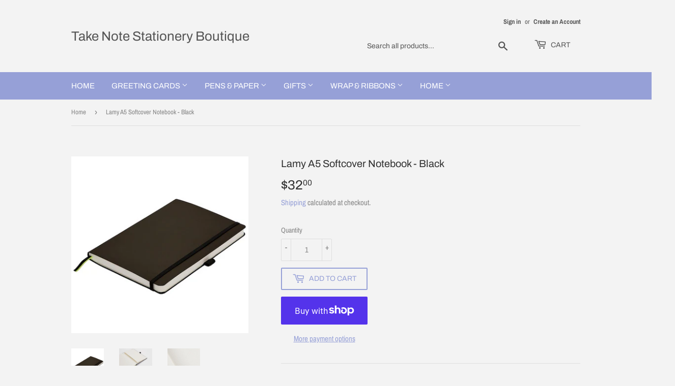

--- FILE ---
content_type: text/html; charset=utf-8
request_url: https://takenoteboutique.ca/products/lamy-softcover-notebook-145x210mm-black
body_size: 26490
content:
<!doctype html>
<html class="no-touch no-js">
<head>
  <script>(function(H){H.className=H.className.replace(/\bno-js\b/,'js')})(document.documentElement)</script>
  <!-- Basic page needs ================================================== -->
  <meta charset="utf-8">
  <meta http-equiv="X-UA-Compatible" content="IE=edge,chrome=1">

  

  <!-- Title and description ================================================== -->
  <title>
  Lamy A5 Softcover Notebook - Black &ndash; Take Note Stationery Boutique
  </title>

  
    <meta name="description" content="Softcover -145 x 210 mm -Lamy ruled paper -192 pages, 90g/m², chamois -8 detachable sheets -includes pen loop for writing instruments -2 bookmarks -elastic band closure -folder pocket in the cover -book block with thread stitching -bleedproof paper quality -acid-free paper">
  

  <!-- Product meta ================================================== -->
  <!-- /snippets/social-meta-tags.liquid -->




<meta property="og:site_name" content="Take Note Stationery Boutique">
<meta property="og:url" content="https://takenoteboutique.ca/products/lamy-softcover-notebook-145x210mm-black">
<meta property="og:title" content="Lamy A5 Softcover Notebook - Black">
<meta property="og:type" content="product">
<meta property="og:description" content="Softcover -145 x 210 mm -Lamy ruled paper -192 pages, 90g/m², chamois -8 detachable sheets -includes pen loop for writing instruments -2 bookmarks -elastic band closure -folder pocket in the cover -book block with thread stitching -bleedproof paper quality -acid-free paper">

  <meta property="og:price:amount" content="32.00">
  <meta property="og:price:currency" content="CAD">

<meta property="og:image" content="http://takenoteboutique.ca/cdn/shop/products/LM68002_Lamy-paper-Notebook-Softcover-A5-Umbra_P1_cf3145bb-6215-4ef3-b698-e958bc9cb9ba_1200x1200.jpg?v=1592501169"><meta property="og:image" content="http://takenoteboutique.ca/cdn/shop/products/LAMY-Notizbuch-Softcover-Tasche-BM20_4bf73be7-47e9-4cf0-98b5-4cc22a5bd13e_1200x1200.jpg?v=1592501169"><meta property="og:image" content="http://takenoteboutique.ca/cdn/shop/products/LAMY-Notizbuch-Lineatur-BM20_a017f8c0-94f9-4aa9-b220-6946247daf24_1200x1200.jpg?v=1592501169">
<meta property="og:image:secure_url" content="https://takenoteboutique.ca/cdn/shop/products/LM68002_Lamy-paper-Notebook-Softcover-A5-Umbra_P1_cf3145bb-6215-4ef3-b698-e958bc9cb9ba_1200x1200.jpg?v=1592501169"><meta property="og:image:secure_url" content="https://takenoteboutique.ca/cdn/shop/products/LAMY-Notizbuch-Softcover-Tasche-BM20_4bf73be7-47e9-4cf0-98b5-4cc22a5bd13e_1200x1200.jpg?v=1592501169"><meta property="og:image:secure_url" content="https://takenoteboutique.ca/cdn/shop/products/LAMY-Notizbuch-Lineatur-BM20_a017f8c0-94f9-4aa9-b220-6946247daf24_1200x1200.jpg?v=1592501169">


  <meta name="twitter:site" content="@takenoteboutique">

<meta name="twitter:card" content="summary_large_image">
<meta name="twitter:title" content="Lamy A5 Softcover Notebook - Black">
<meta name="twitter:description" content="Softcover -145 x 210 mm -Lamy ruled paper -192 pages, 90g/m², chamois -8 detachable sheets -includes pen loop for writing instruments -2 bookmarks -elastic band closure -folder pocket in the cover -book block with thread stitching -bleedproof paper quality -acid-free paper">


  <!-- Helpers ================================================== -->
  <link rel="canonical" href="https://takenoteboutique.ca/products/lamy-softcover-notebook-145x210mm-black">
  <meta name="viewport" content="width=device-width,initial-scale=1">

  <!-- CSS ================================================== -->
  <link href="//takenoteboutique.ca/cdn/shop/t/3/assets/theme.scss.css?v=4325794268284834351768696097" rel="stylesheet" type="text/css" media="all" />

  <!-- Header hook for plugins ================================================== -->
  <script>window.performance && window.performance.mark && window.performance.mark('shopify.content_for_header.start');</script><meta name="google-site-verification" content="-QWf8W481iFBuj09qPXFjiUoT8omG4UyckKyqi9J5EI">
<meta id="shopify-digital-wallet" name="shopify-digital-wallet" content="/9052848206/digital_wallets/dialog">
<meta name="shopify-checkout-api-token" content="c20fe425406db300413ef104cd6ad3dc">
<meta id="in-context-paypal-metadata" data-shop-id="9052848206" data-venmo-supported="false" data-environment="production" data-locale="en_US" data-paypal-v4="true" data-currency="CAD">
<link rel="alternate" type="application/json+oembed" href="https://takenoteboutique.ca/products/lamy-softcover-notebook-145x210mm-black.oembed">
<script async="async" src="/checkouts/internal/preloads.js?locale=en-CA"></script>
<link rel="preconnect" href="https://shop.app" crossorigin="anonymous">
<script async="async" src="https://shop.app/checkouts/internal/preloads.js?locale=en-CA&shop_id=9052848206" crossorigin="anonymous"></script>
<script id="apple-pay-shop-capabilities" type="application/json">{"shopId":9052848206,"countryCode":"CA","currencyCode":"CAD","merchantCapabilities":["supports3DS"],"merchantId":"gid:\/\/shopify\/Shop\/9052848206","merchantName":"Take Note Stationery Boutique","requiredBillingContactFields":["postalAddress","email"],"requiredShippingContactFields":["postalAddress","email"],"shippingType":"shipping","supportedNetworks":["visa","masterCard","amex","discover","interac","jcb"],"total":{"type":"pending","label":"Take Note Stationery Boutique","amount":"1.00"},"shopifyPaymentsEnabled":true,"supportsSubscriptions":true}</script>
<script id="shopify-features" type="application/json">{"accessToken":"c20fe425406db300413ef104cd6ad3dc","betas":["rich-media-storefront-analytics"],"domain":"takenoteboutique.ca","predictiveSearch":true,"shopId":9052848206,"locale":"en"}</script>
<script>var Shopify = Shopify || {};
Shopify.shop = "take-note-stationery-boutique.myshopify.com";
Shopify.locale = "en";
Shopify.currency = {"active":"CAD","rate":"1.0"};
Shopify.country = "CA";
Shopify.theme = {"name":"Supply","id":77429801038,"schema_name":"Supply","schema_version":"8.9.13","theme_store_id":679,"role":"main"};
Shopify.theme.handle = "null";
Shopify.theme.style = {"id":null,"handle":null};
Shopify.cdnHost = "takenoteboutique.ca/cdn";
Shopify.routes = Shopify.routes || {};
Shopify.routes.root = "/";</script>
<script type="module">!function(o){(o.Shopify=o.Shopify||{}).modules=!0}(window);</script>
<script>!function(o){function n(){var o=[];function n(){o.push(Array.prototype.slice.apply(arguments))}return n.q=o,n}var t=o.Shopify=o.Shopify||{};t.loadFeatures=n(),t.autoloadFeatures=n()}(window);</script>
<script>
  window.ShopifyPay = window.ShopifyPay || {};
  window.ShopifyPay.apiHost = "shop.app\/pay";
  window.ShopifyPay.redirectState = null;
</script>
<script id="shop-js-analytics" type="application/json">{"pageType":"product"}</script>
<script defer="defer" async type="module" src="//takenoteboutique.ca/cdn/shopifycloud/shop-js/modules/v2/client.init-shop-cart-sync_BApSsMSl.en.esm.js"></script>
<script defer="defer" async type="module" src="//takenoteboutique.ca/cdn/shopifycloud/shop-js/modules/v2/chunk.common_CBoos6YZ.esm.js"></script>
<script type="module">
  await import("//takenoteboutique.ca/cdn/shopifycloud/shop-js/modules/v2/client.init-shop-cart-sync_BApSsMSl.en.esm.js");
await import("//takenoteboutique.ca/cdn/shopifycloud/shop-js/modules/v2/chunk.common_CBoos6YZ.esm.js");

  window.Shopify.SignInWithShop?.initShopCartSync?.({"fedCMEnabled":true,"windoidEnabled":true});

</script>
<script>
  window.Shopify = window.Shopify || {};
  if (!window.Shopify.featureAssets) window.Shopify.featureAssets = {};
  window.Shopify.featureAssets['shop-js'] = {"shop-cart-sync":["modules/v2/client.shop-cart-sync_DJczDl9f.en.esm.js","modules/v2/chunk.common_CBoos6YZ.esm.js"],"init-fed-cm":["modules/v2/client.init-fed-cm_BzwGC0Wi.en.esm.js","modules/v2/chunk.common_CBoos6YZ.esm.js"],"init-windoid":["modules/v2/client.init-windoid_BS26ThXS.en.esm.js","modules/v2/chunk.common_CBoos6YZ.esm.js"],"shop-cash-offers":["modules/v2/client.shop-cash-offers_DthCPNIO.en.esm.js","modules/v2/chunk.common_CBoos6YZ.esm.js","modules/v2/chunk.modal_Bu1hFZFC.esm.js"],"shop-button":["modules/v2/client.shop-button_D_JX508o.en.esm.js","modules/v2/chunk.common_CBoos6YZ.esm.js"],"init-shop-email-lookup-coordinator":["modules/v2/client.init-shop-email-lookup-coordinator_DFwWcvrS.en.esm.js","modules/v2/chunk.common_CBoos6YZ.esm.js"],"shop-toast-manager":["modules/v2/client.shop-toast-manager_tEhgP2F9.en.esm.js","modules/v2/chunk.common_CBoos6YZ.esm.js"],"shop-login-button":["modules/v2/client.shop-login-button_DwLgFT0K.en.esm.js","modules/v2/chunk.common_CBoos6YZ.esm.js","modules/v2/chunk.modal_Bu1hFZFC.esm.js"],"avatar":["modules/v2/client.avatar_BTnouDA3.en.esm.js"],"init-shop-cart-sync":["modules/v2/client.init-shop-cart-sync_BApSsMSl.en.esm.js","modules/v2/chunk.common_CBoos6YZ.esm.js"],"pay-button":["modules/v2/client.pay-button_BuNmcIr_.en.esm.js","modules/v2/chunk.common_CBoos6YZ.esm.js"],"init-shop-for-new-customer-accounts":["modules/v2/client.init-shop-for-new-customer-accounts_DrjXSI53.en.esm.js","modules/v2/client.shop-login-button_DwLgFT0K.en.esm.js","modules/v2/chunk.common_CBoos6YZ.esm.js","modules/v2/chunk.modal_Bu1hFZFC.esm.js"],"init-customer-accounts-sign-up":["modules/v2/client.init-customer-accounts-sign-up_TlVCiykN.en.esm.js","modules/v2/client.shop-login-button_DwLgFT0K.en.esm.js","modules/v2/chunk.common_CBoos6YZ.esm.js","modules/v2/chunk.modal_Bu1hFZFC.esm.js"],"shop-follow-button":["modules/v2/client.shop-follow-button_C5D3XtBb.en.esm.js","modules/v2/chunk.common_CBoos6YZ.esm.js","modules/v2/chunk.modal_Bu1hFZFC.esm.js"],"checkout-modal":["modules/v2/client.checkout-modal_8TC_1FUY.en.esm.js","modules/v2/chunk.common_CBoos6YZ.esm.js","modules/v2/chunk.modal_Bu1hFZFC.esm.js"],"init-customer-accounts":["modules/v2/client.init-customer-accounts_C0Oh2ljF.en.esm.js","modules/v2/client.shop-login-button_DwLgFT0K.en.esm.js","modules/v2/chunk.common_CBoos6YZ.esm.js","modules/v2/chunk.modal_Bu1hFZFC.esm.js"],"lead-capture":["modules/v2/client.lead-capture_Cq0gfm7I.en.esm.js","modules/v2/chunk.common_CBoos6YZ.esm.js","modules/v2/chunk.modal_Bu1hFZFC.esm.js"],"shop-login":["modules/v2/client.shop-login_BmtnoEUo.en.esm.js","modules/v2/chunk.common_CBoos6YZ.esm.js","modules/v2/chunk.modal_Bu1hFZFC.esm.js"],"payment-terms":["modules/v2/client.payment-terms_BHOWV7U_.en.esm.js","modules/v2/chunk.common_CBoos6YZ.esm.js","modules/v2/chunk.modal_Bu1hFZFC.esm.js"]};
</script>
<script id="__st">var __st={"a":9052848206,"offset":-18000,"reqid":"8aa2abed-3f01-40ef-bbab-1e353cc9bfea-1768896743","pageurl":"takenoteboutique.ca\/products\/lamy-softcover-notebook-145x210mm-black","u":"0e6b98fb4ab9","p":"product","rtyp":"product","rid":4197697781838};</script>
<script>window.ShopifyPaypalV4VisibilityTracking = true;</script>
<script id="captcha-bootstrap">!function(){'use strict';const t='contact',e='account',n='new_comment',o=[[t,t],['blogs',n],['comments',n],[t,'customer']],c=[[e,'customer_login'],[e,'guest_login'],[e,'recover_customer_password'],[e,'create_customer']],r=t=>t.map((([t,e])=>`form[action*='/${t}']:not([data-nocaptcha='true']) input[name='form_type'][value='${e}']`)).join(','),a=t=>()=>t?[...document.querySelectorAll(t)].map((t=>t.form)):[];function s(){const t=[...o],e=r(t);return a(e)}const i='password',u='form_key',d=['recaptcha-v3-token','g-recaptcha-response','h-captcha-response',i],f=()=>{try{return window.sessionStorage}catch{return}},m='__shopify_v',_=t=>t.elements[u];function p(t,e,n=!1){try{const o=window.sessionStorage,c=JSON.parse(o.getItem(e)),{data:r}=function(t){const{data:e,action:n}=t;return t[m]||n?{data:e,action:n}:{data:t,action:n}}(c);for(const[e,n]of Object.entries(r))t.elements[e]&&(t.elements[e].value=n);n&&o.removeItem(e)}catch(o){console.error('form repopulation failed',{error:o})}}const l='form_type',E='cptcha';function T(t){t.dataset[E]=!0}const w=window,h=w.document,L='Shopify',v='ce_forms',y='captcha';let A=!1;((t,e)=>{const n=(g='f06e6c50-85a8-45c8-87d0-21a2b65856fe',I='https://cdn.shopify.com/shopifycloud/storefront-forms-hcaptcha/ce_storefront_forms_captcha_hcaptcha.v1.5.2.iife.js',D={infoText:'Protected by hCaptcha',privacyText:'Privacy',termsText:'Terms'},(t,e,n)=>{const o=w[L][v],c=o.bindForm;if(c)return c(t,g,e,D).then(n);var r;o.q.push([[t,g,e,D],n]),r=I,A||(h.body.append(Object.assign(h.createElement('script'),{id:'captcha-provider',async:!0,src:r})),A=!0)});var g,I,D;w[L]=w[L]||{},w[L][v]=w[L][v]||{},w[L][v].q=[],w[L][y]=w[L][y]||{},w[L][y].protect=function(t,e){n(t,void 0,e),T(t)},Object.freeze(w[L][y]),function(t,e,n,w,h,L){const[v,y,A,g]=function(t,e,n){const i=e?o:[],u=t?c:[],d=[...i,...u],f=r(d),m=r(i),_=r(d.filter((([t,e])=>n.includes(e))));return[a(f),a(m),a(_),s()]}(w,h,L),I=t=>{const e=t.target;return e instanceof HTMLFormElement?e:e&&e.form},D=t=>v().includes(t);t.addEventListener('submit',(t=>{const e=I(t);if(!e)return;const n=D(e)&&!e.dataset.hcaptchaBound&&!e.dataset.recaptchaBound,o=_(e),c=g().includes(e)&&(!o||!o.value);(n||c)&&t.preventDefault(),c&&!n&&(function(t){try{if(!f())return;!function(t){const e=f();if(!e)return;const n=_(t);if(!n)return;const o=n.value;o&&e.removeItem(o)}(t);const e=Array.from(Array(32),(()=>Math.random().toString(36)[2])).join('');!function(t,e){_(t)||t.append(Object.assign(document.createElement('input'),{type:'hidden',name:u})),t.elements[u].value=e}(t,e),function(t,e){const n=f();if(!n)return;const o=[...t.querySelectorAll(`input[type='${i}']`)].map((({name:t})=>t)),c=[...d,...o],r={};for(const[a,s]of new FormData(t).entries())c.includes(a)||(r[a]=s);n.setItem(e,JSON.stringify({[m]:1,action:t.action,data:r}))}(t,e)}catch(e){console.error('failed to persist form',e)}}(e),e.submit())}));const S=(t,e)=>{t&&!t.dataset[E]&&(n(t,e.some((e=>e===t))),T(t))};for(const o of['focusin','change'])t.addEventListener(o,(t=>{const e=I(t);D(e)&&S(e,y())}));const B=e.get('form_key'),M=e.get(l),P=B&&M;t.addEventListener('DOMContentLoaded',(()=>{const t=y();if(P)for(const e of t)e.elements[l].value===M&&p(e,B);[...new Set([...A(),...v().filter((t=>'true'===t.dataset.shopifyCaptcha))])].forEach((e=>S(e,t)))}))}(h,new URLSearchParams(w.location.search),n,t,e,['guest_login'])})(!0,!0)}();</script>
<script integrity="sha256-4kQ18oKyAcykRKYeNunJcIwy7WH5gtpwJnB7kiuLZ1E=" data-source-attribution="shopify.loadfeatures" defer="defer" src="//takenoteboutique.ca/cdn/shopifycloud/storefront/assets/storefront/load_feature-a0a9edcb.js" crossorigin="anonymous"></script>
<script crossorigin="anonymous" defer="defer" src="//takenoteboutique.ca/cdn/shopifycloud/storefront/assets/shopify_pay/storefront-65b4c6d7.js?v=20250812"></script>
<script data-source-attribution="shopify.dynamic_checkout.dynamic.init">var Shopify=Shopify||{};Shopify.PaymentButton=Shopify.PaymentButton||{isStorefrontPortableWallets:!0,init:function(){window.Shopify.PaymentButton.init=function(){};var t=document.createElement("script");t.src="https://takenoteboutique.ca/cdn/shopifycloud/portable-wallets/latest/portable-wallets.en.js",t.type="module",document.head.appendChild(t)}};
</script>
<script data-source-attribution="shopify.dynamic_checkout.buyer_consent">
  function portableWalletsHideBuyerConsent(e){var t=document.getElementById("shopify-buyer-consent"),n=document.getElementById("shopify-subscription-policy-button");t&&n&&(t.classList.add("hidden"),t.setAttribute("aria-hidden","true"),n.removeEventListener("click",e))}function portableWalletsShowBuyerConsent(e){var t=document.getElementById("shopify-buyer-consent"),n=document.getElementById("shopify-subscription-policy-button");t&&n&&(t.classList.remove("hidden"),t.removeAttribute("aria-hidden"),n.addEventListener("click",e))}window.Shopify?.PaymentButton&&(window.Shopify.PaymentButton.hideBuyerConsent=portableWalletsHideBuyerConsent,window.Shopify.PaymentButton.showBuyerConsent=portableWalletsShowBuyerConsent);
</script>
<script>
  function portableWalletsCleanup(e){e&&e.src&&console.error("Failed to load portable wallets script "+e.src);var t=document.querySelectorAll("shopify-accelerated-checkout .shopify-payment-button__skeleton, shopify-accelerated-checkout-cart .wallet-cart-button__skeleton"),e=document.getElementById("shopify-buyer-consent");for(let e=0;e<t.length;e++)t[e].remove();e&&e.remove()}function portableWalletsNotLoadedAsModule(e){e instanceof ErrorEvent&&"string"==typeof e.message&&e.message.includes("import.meta")&&"string"==typeof e.filename&&e.filename.includes("portable-wallets")&&(window.removeEventListener("error",portableWalletsNotLoadedAsModule),window.Shopify.PaymentButton.failedToLoad=e,"loading"===document.readyState?document.addEventListener("DOMContentLoaded",window.Shopify.PaymentButton.init):window.Shopify.PaymentButton.init())}window.addEventListener("error",portableWalletsNotLoadedAsModule);
</script>

<script type="module" src="https://takenoteboutique.ca/cdn/shopifycloud/portable-wallets/latest/portable-wallets.en.js" onError="portableWalletsCleanup(this)" crossorigin="anonymous"></script>
<script nomodule>
  document.addEventListener("DOMContentLoaded", portableWalletsCleanup);
</script>

<link id="shopify-accelerated-checkout-styles" rel="stylesheet" media="screen" href="https://takenoteboutique.ca/cdn/shopifycloud/portable-wallets/latest/accelerated-checkout-backwards-compat.css" crossorigin="anonymous">
<style id="shopify-accelerated-checkout-cart">
        #shopify-buyer-consent {
  margin-top: 1em;
  display: inline-block;
  width: 100%;
}

#shopify-buyer-consent.hidden {
  display: none;
}

#shopify-subscription-policy-button {
  background: none;
  border: none;
  padding: 0;
  text-decoration: underline;
  font-size: inherit;
  cursor: pointer;
}

#shopify-subscription-policy-button::before {
  box-shadow: none;
}

      </style>

<script>window.performance && window.performance.mark && window.performance.mark('shopify.content_for_header.end');</script>

  
  

  <script src="//takenoteboutique.ca/cdn/shop/t/3/assets/jquery-2.2.3.min.js?v=58211863146907186831568929717" type="text/javascript"></script>

  <script src="//takenoteboutique.ca/cdn/shop/t/3/assets/lazysizes.min.js?v=8147953233334221341568929717" async="async"></script>
  <script src="//takenoteboutique.ca/cdn/shop/t/3/assets/vendor.js?v=106177282645720727331568929718" defer="defer"></script>
  <script src="//takenoteboutique.ca/cdn/shop/t/3/assets/theme.js?v=28189871651404536171583335651" defer="defer"></script>


<script type="text/javascript">if(typeof window.hulkappsWishlist === 'undefined') {
        window.hulkappsWishlist = {};
        }
        window.hulkappsWishlist.baseURL = '/apps/advanced-wishlist/api';
        window.hulkappsWishlist.hasAppBlockSupport = '';
        </script>
<link href="https://monorail-edge.shopifysvc.com" rel="dns-prefetch">
<script>(function(){if ("sendBeacon" in navigator && "performance" in window) {try {var session_token_from_headers = performance.getEntriesByType('navigation')[0].serverTiming.find(x => x.name == '_s').description;} catch {var session_token_from_headers = undefined;}var session_cookie_matches = document.cookie.match(/_shopify_s=([^;]*)/);var session_token_from_cookie = session_cookie_matches && session_cookie_matches.length === 2 ? session_cookie_matches[1] : "";var session_token = session_token_from_headers || session_token_from_cookie || "";function handle_abandonment_event(e) {var entries = performance.getEntries().filter(function(entry) {return /monorail-edge.shopifysvc.com/.test(entry.name);});if (!window.abandonment_tracked && entries.length === 0) {window.abandonment_tracked = true;var currentMs = Date.now();var navigation_start = performance.timing.navigationStart;var payload = {shop_id: 9052848206,url: window.location.href,navigation_start,duration: currentMs - navigation_start,session_token,page_type: "product"};window.navigator.sendBeacon("https://monorail-edge.shopifysvc.com/v1/produce", JSON.stringify({schema_id: "online_store_buyer_site_abandonment/1.1",payload: payload,metadata: {event_created_at_ms: currentMs,event_sent_at_ms: currentMs}}));}}window.addEventListener('pagehide', handle_abandonment_event);}}());</script>
<script id="web-pixels-manager-setup">(function e(e,d,r,n,o){if(void 0===o&&(o={}),!Boolean(null===(a=null===(i=window.Shopify)||void 0===i?void 0:i.analytics)||void 0===a?void 0:a.replayQueue)){var i,a;window.Shopify=window.Shopify||{};var t=window.Shopify;t.analytics=t.analytics||{};var s=t.analytics;s.replayQueue=[],s.publish=function(e,d,r){return s.replayQueue.push([e,d,r]),!0};try{self.performance.mark("wpm:start")}catch(e){}var l=function(){var e={modern:/Edge?\/(1{2}[4-9]|1[2-9]\d|[2-9]\d{2}|\d{4,})\.\d+(\.\d+|)|Firefox\/(1{2}[4-9]|1[2-9]\d|[2-9]\d{2}|\d{4,})\.\d+(\.\d+|)|Chrom(ium|e)\/(9{2}|\d{3,})\.\d+(\.\d+|)|(Maci|X1{2}).+ Version\/(15\.\d+|(1[6-9]|[2-9]\d|\d{3,})\.\d+)([,.]\d+|)( \(\w+\)|)( Mobile\/\w+|) Safari\/|Chrome.+OPR\/(9{2}|\d{3,})\.\d+\.\d+|(CPU[ +]OS|iPhone[ +]OS|CPU[ +]iPhone|CPU IPhone OS|CPU iPad OS)[ +]+(15[._]\d+|(1[6-9]|[2-9]\d|\d{3,})[._]\d+)([._]\d+|)|Android:?[ /-](13[3-9]|1[4-9]\d|[2-9]\d{2}|\d{4,})(\.\d+|)(\.\d+|)|Android.+Firefox\/(13[5-9]|1[4-9]\d|[2-9]\d{2}|\d{4,})\.\d+(\.\d+|)|Android.+Chrom(ium|e)\/(13[3-9]|1[4-9]\d|[2-9]\d{2}|\d{4,})\.\d+(\.\d+|)|SamsungBrowser\/([2-9]\d|\d{3,})\.\d+/,legacy:/Edge?\/(1[6-9]|[2-9]\d|\d{3,})\.\d+(\.\d+|)|Firefox\/(5[4-9]|[6-9]\d|\d{3,})\.\d+(\.\d+|)|Chrom(ium|e)\/(5[1-9]|[6-9]\d|\d{3,})\.\d+(\.\d+|)([\d.]+$|.*Safari\/(?![\d.]+ Edge\/[\d.]+$))|(Maci|X1{2}).+ Version\/(10\.\d+|(1[1-9]|[2-9]\d|\d{3,})\.\d+)([,.]\d+|)( \(\w+\)|)( Mobile\/\w+|) Safari\/|Chrome.+OPR\/(3[89]|[4-9]\d|\d{3,})\.\d+\.\d+|(CPU[ +]OS|iPhone[ +]OS|CPU[ +]iPhone|CPU IPhone OS|CPU iPad OS)[ +]+(10[._]\d+|(1[1-9]|[2-9]\d|\d{3,})[._]\d+)([._]\d+|)|Android:?[ /-](13[3-9]|1[4-9]\d|[2-9]\d{2}|\d{4,})(\.\d+|)(\.\d+|)|Mobile Safari.+OPR\/([89]\d|\d{3,})\.\d+\.\d+|Android.+Firefox\/(13[5-9]|1[4-9]\d|[2-9]\d{2}|\d{4,})\.\d+(\.\d+|)|Android.+Chrom(ium|e)\/(13[3-9]|1[4-9]\d|[2-9]\d{2}|\d{4,})\.\d+(\.\d+|)|Android.+(UC? ?Browser|UCWEB|U3)[ /]?(15\.([5-9]|\d{2,})|(1[6-9]|[2-9]\d|\d{3,})\.\d+)\.\d+|SamsungBrowser\/(5\.\d+|([6-9]|\d{2,})\.\d+)|Android.+MQ{2}Browser\/(14(\.(9|\d{2,})|)|(1[5-9]|[2-9]\d|\d{3,})(\.\d+|))(\.\d+|)|K[Aa][Ii]OS\/(3\.\d+|([4-9]|\d{2,})\.\d+)(\.\d+|)/},d=e.modern,r=e.legacy,n=navigator.userAgent;return n.match(d)?"modern":n.match(r)?"legacy":"unknown"}(),u="modern"===l?"modern":"legacy",c=(null!=n?n:{modern:"",legacy:""})[u],f=function(e){return[e.baseUrl,"/wpm","/b",e.hashVersion,"modern"===e.buildTarget?"m":"l",".js"].join("")}({baseUrl:d,hashVersion:r,buildTarget:u}),m=function(e){var d=e.version,r=e.bundleTarget,n=e.surface,o=e.pageUrl,i=e.monorailEndpoint;return{emit:function(e){var a=e.status,t=e.errorMsg,s=(new Date).getTime(),l=JSON.stringify({metadata:{event_sent_at_ms:s},events:[{schema_id:"web_pixels_manager_load/3.1",payload:{version:d,bundle_target:r,page_url:o,status:a,surface:n,error_msg:t},metadata:{event_created_at_ms:s}}]});if(!i)return console&&console.warn&&console.warn("[Web Pixels Manager] No Monorail endpoint provided, skipping logging."),!1;try{return self.navigator.sendBeacon.bind(self.navigator)(i,l)}catch(e){}var u=new XMLHttpRequest;try{return u.open("POST",i,!0),u.setRequestHeader("Content-Type","text/plain"),u.send(l),!0}catch(e){return console&&console.warn&&console.warn("[Web Pixels Manager] Got an unhandled error while logging to Monorail."),!1}}}}({version:r,bundleTarget:l,surface:e.surface,pageUrl:self.location.href,monorailEndpoint:e.monorailEndpoint});try{o.browserTarget=l,function(e){var d=e.src,r=e.async,n=void 0===r||r,o=e.onload,i=e.onerror,a=e.sri,t=e.scriptDataAttributes,s=void 0===t?{}:t,l=document.createElement("script"),u=document.querySelector("head"),c=document.querySelector("body");if(l.async=n,l.src=d,a&&(l.integrity=a,l.crossOrigin="anonymous"),s)for(var f in s)if(Object.prototype.hasOwnProperty.call(s,f))try{l.dataset[f]=s[f]}catch(e){}if(o&&l.addEventListener("load",o),i&&l.addEventListener("error",i),u)u.appendChild(l);else{if(!c)throw new Error("Did not find a head or body element to append the script");c.appendChild(l)}}({src:f,async:!0,onload:function(){if(!function(){var e,d;return Boolean(null===(d=null===(e=window.Shopify)||void 0===e?void 0:e.analytics)||void 0===d?void 0:d.initialized)}()){var d=window.webPixelsManager.init(e)||void 0;if(d){var r=window.Shopify.analytics;r.replayQueue.forEach((function(e){var r=e[0],n=e[1],o=e[2];d.publishCustomEvent(r,n,o)})),r.replayQueue=[],r.publish=d.publishCustomEvent,r.visitor=d.visitor,r.initialized=!0}}},onerror:function(){return m.emit({status:"failed",errorMsg:"".concat(f," has failed to load")})},sri:function(e){var d=/^sha384-[A-Za-z0-9+/=]+$/;return"string"==typeof e&&d.test(e)}(c)?c:"",scriptDataAttributes:o}),m.emit({status:"loading"})}catch(e){m.emit({status:"failed",errorMsg:(null==e?void 0:e.message)||"Unknown error"})}}})({shopId: 9052848206,storefrontBaseUrl: "https://takenoteboutique.ca",extensionsBaseUrl: "https://extensions.shopifycdn.com/cdn/shopifycloud/web-pixels-manager",monorailEndpoint: "https://monorail-edge.shopifysvc.com/unstable/produce_batch",surface: "storefront-renderer",enabledBetaFlags: ["2dca8a86"],webPixelsConfigList: [{"id":"879952150","configuration":"{\"config\":\"{\\\"google_tag_ids\\\":[\\\"GT-M34VZLV\\\"],\\\"target_country\\\":\\\"CA\\\",\\\"gtag_events\\\":[{\\\"type\\\":\\\"view_item\\\",\\\"action_label\\\":\\\"MC-HZGQ6F2NLG\\\"},{\\\"type\\\":\\\"purchase\\\",\\\"action_label\\\":\\\"MC-HZGQ6F2NLG\\\"},{\\\"type\\\":\\\"page_view\\\",\\\"action_label\\\":\\\"MC-HZGQ6F2NLG\\\"}],\\\"enable_monitoring_mode\\\":false}\"}","eventPayloadVersion":"v1","runtimeContext":"OPEN","scriptVersion":"b2a88bafab3e21179ed38636efcd8a93","type":"APP","apiClientId":1780363,"privacyPurposes":[],"dataSharingAdjustments":{"protectedCustomerApprovalScopes":["read_customer_address","read_customer_email","read_customer_name","read_customer_personal_data","read_customer_phone"]}},{"id":"416252182","configuration":"{\"pixel_id\":\"3118727871490883\",\"pixel_type\":\"facebook_pixel\",\"metaapp_system_user_token\":\"-\"}","eventPayloadVersion":"v1","runtimeContext":"OPEN","scriptVersion":"ca16bc87fe92b6042fbaa3acc2fbdaa6","type":"APP","apiClientId":2329312,"privacyPurposes":["ANALYTICS","MARKETING","SALE_OF_DATA"],"dataSharingAdjustments":{"protectedCustomerApprovalScopes":["read_customer_address","read_customer_email","read_customer_name","read_customer_personal_data","read_customer_phone"]}},{"id":"shopify-app-pixel","configuration":"{}","eventPayloadVersion":"v1","runtimeContext":"STRICT","scriptVersion":"0450","apiClientId":"shopify-pixel","type":"APP","privacyPurposes":["ANALYTICS","MARKETING"]},{"id":"shopify-custom-pixel","eventPayloadVersion":"v1","runtimeContext":"LAX","scriptVersion":"0450","apiClientId":"shopify-pixel","type":"CUSTOM","privacyPurposes":["ANALYTICS","MARKETING"]}],isMerchantRequest: false,initData: {"shop":{"name":"Take Note Stationery Boutique","paymentSettings":{"currencyCode":"CAD"},"myshopifyDomain":"take-note-stationery-boutique.myshopify.com","countryCode":"CA","storefrontUrl":"https:\/\/takenoteboutique.ca"},"customer":null,"cart":null,"checkout":null,"productVariants":[{"price":{"amount":32.0,"currencyCode":"CAD"},"product":{"title":"Lamy A5 Softcover Notebook - Black","vendor":"Lamy","id":"4197697781838","untranslatedTitle":"Lamy A5 Softcover Notebook - Black","url":"\/products\/lamy-softcover-notebook-145x210mm-black","type":"Notebook"},"id":"32372782235726","image":{"src":"\/\/takenoteboutique.ca\/cdn\/shop\/products\/LM68002_Lamy-paper-Notebook-Softcover-A5-Umbra_P1_cf3145bb-6215-4ef3-b698-e958bc9cb9ba.jpg?v=1592501169"},"sku":"","title":"Default Title","untranslatedTitle":"Default Title"}],"purchasingCompany":null},},"https://takenoteboutique.ca/cdn","fcfee988w5aeb613cpc8e4bc33m6693e112",{"modern":"","legacy":""},{"shopId":"9052848206","storefrontBaseUrl":"https:\/\/takenoteboutique.ca","extensionBaseUrl":"https:\/\/extensions.shopifycdn.com\/cdn\/shopifycloud\/web-pixels-manager","surface":"storefront-renderer","enabledBetaFlags":"[\"2dca8a86\"]","isMerchantRequest":"false","hashVersion":"fcfee988w5aeb613cpc8e4bc33m6693e112","publish":"custom","events":"[[\"page_viewed\",{}],[\"product_viewed\",{\"productVariant\":{\"price\":{\"amount\":32.0,\"currencyCode\":\"CAD\"},\"product\":{\"title\":\"Lamy A5 Softcover Notebook - Black\",\"vendor\":\"Lamy\",\"id\":\"4197697781838\",\"untranslatedTitle\":\"Lamy A5 Softcover Notebook - Black\",\"url\":\"\/products\/lamy-softcover-notebook-145x210mm-black\",\"type\":\"Notebook\"},\"id\":\"32372782235726\",\"image\":{\"src\":\"\/\/takenoteboutique.ca\/cdn\/shop\/products\/LM68002_Lamy-paper-Notebook-Softcover-A5-Umbra_P1_cf3145bb-6215-4ef3-b698-e958bc9cb9ba.jpg?v=1592501169\"},\"sku\":\"\",\"title\":\"Default Title\",\"untranslatedTitle\":\"Default Title\"}}]]"});</script><script>
  window.ShopifyAnalytics = window.ShopifyAnalytics || {};
  window.ShopifyAnalytics.meta = window.ShopifyAnalytics.meta || {};
  window.ShopifyAnalytics.meta.currency = 'CAD';
  var meta = {"product":{"id":4197697781838,"gid":"gid:\/\/shopify\/Product\/4197697781838","vendor":"Lamy","type":"Notebook","handle":"lamy-softcover-notebook-145x210mm-black","variants":[{"id":32372782235726,"price":3200,"name":"Lamy A5 Softcover Notebook - Black","public_title":null,"sku":""}],"remote":false},"page":{"pageType":"product","resourceType":"product","resourceId":4197697781838,"requestId":"8aa2abed-3f01-40ef-bbab-1e353cc9bfea-1768896743"}};
  for (var attr in meta) {
    window.ShopifyAnalytics.meta[attr] = meta[attr];
  }
</script>
<script class="analytics">
  (function () {
    var customDocumentWrite = function(content) {
      var jquery = null;

      if (window.jQuery) {
        jquery = window.jQuery;
      } else if (window.Checkout && window.Checkout.$) {
        jquery = window.Checkout.$;
      }

      if (jquery) {
        jquery('body').append(content);
      }
    };

    var hasLoggedConversion = function(token) {
      if (token) {
        return document.cookie.indexOf('loggedConversion=' + token) !== -1;
      }
      return false;
    }

    var setCookieIfConversion = function(token) {
      if (token) {
        var twoMonthsFromNow = new Date(Date.now());
        twoMonthsFromNow.setMonth(twoMonthsFromNow.getMonth() + 2);

        document.cookie = 'loggedConversion=' + token + '; expires=' + twoMonthsFromNow;
      }
    }

    var trekkie = window.ShopifyAnalytics.lib = window.trekkie = window.trekkie || [];
    if (trekkie.integrations) {
      return;
    }
    trekkie.methods = [
      'identify',
      'page',
      'ready',
      'track',
      'trackForm',
      'trackLink'
    ];
    trekkie.factory = function(method) {
      return function() {
        var args = Array.prototype.slice.call(arguments);
        args.unshift(method);
        trekkie.push(args);
        return trekkie;
      };
    };
    for (var i = 0; i < trekkie.methods.length; i++) {
      var key = trekkie.methods[i];
      trekkie[key] = trekkie.factory(key);
    }
    trekkie.load = function(config) {
      trekkie.config = config || {};
      trekkie.config.initialDocumentCookie = document.cookie;
      var first = document.getElementsByTagName('script')[0];
      var script = document.createElement('script');
      script.type = 'text/javascript';
      script.onerror = function(e) {
        var scriptFallback = document.createElement('script');
        scriptFallback.type = 'text/javascript';
        scriptFallback.onerror = function(error) {
                var Monorail = {
      produce: function produce(monorailDomain, schemaId, payload) {
        var currentMs = new Date().getTime();
        var event = {
          schema_id: schemaId,
          payload: payload,
          metadata: {
            event_created_at_ms: currentMs,
            event_sent_at_ms: currentMs
          }
        };
        return Monorail.sendRequest("https://" + monorailDomain + "/v1/produce", JSON.stringify(event));
      },
      sendRequest: function sendRequest(endpointUrl, payload) {
        // Try the sendBeacon API
        if (window && window.navigator && typeof window.navigator.sendBeacon === 'function' && typeof window.Blob === 'function' && !Monorail.isIos12()) {
          var blobData = new window.Blob([payload], {
            type: 'text/plain'
          });

          if (window.navigator.sendBeacon(endpointUrl, blobData)) {
            return true;
          } // sendBeacon was not successful

        } // XHR beacon

        var xhr = new XMLHttpRequest();

        try {
          xhr.open('POST', endpointUrl);
          xhr.setRequestHeader('Content-Type', 'text/plain');
          xhr.send(payload);
        } catch (e) {
          console.log(e);
        }

        return false;
      },
      isIos12: function isIos12() {
        return window.navigator.userAgent.lastIndexOf('iPhone; CPU iPhone OS 12_') !== -1 || window.navigator.userAgent.lastIndexOf('iPad; CPU OS 12_') !== -1;
      }
    };
    Monorail.produce('monorail-edge.shopifysvc.com',
      'trekkie_storefront_load_errors/1.1',
      {shop_id: 9052848206,
      theme_id: 77429801038,
      app_name: "storefront",
      context_url: window.location.href,
      source_url: "//takenoteboutique.ca/cdn/s/trekkie.storefront.cd680fe47e6c39ca5d5df5f0a32d569bc48c0f27.min.js"});

        };
        scriptFallback.async = true;
        scriptFallback.src = '//takenoteboutique.ca/cdn/s/trekkie.storefront.cd680fe47e6c39ca5d5df5f0a32d569bc48c0f27.min.js';
        first.parentNode.insertBefore(scriptFallback, first);
      };
      script.async = true;
      script.src = '//takenoteboutique.ca/cdn/s/trekkie.storefront.cd680fe47e6c39ca5d5df5f0a32d569bc48c0f27.min.js';
      first.parentNode.insertBefore(script, first);
    };
    trekkie.load(
      {"Trekkie":{"appName":"storefront","development":false,"defaultAttributes":{"shopId":9052848206,"isMerchantRequest":null,"themeId":77429801038,"themeCityHash":"10444094805940882884","contentLanguage":"en","currency":"CAD","eventMetadataId":"51f3a6f4-2973-4d5a-93fb-640b85d2bf86"},"isServerSideCookieWritingEnabled":true,"monorailRegion":"shop_domain","enabledBetaFlags":["65f19447"]},"Session Attribution":{},"S2S":{"facebookCapiEnabled":false,"source":"trekkie-storefront-renderer","apiClientId":580111}}
    );

    var loaded = false;
    trekkie.ready(function() {
      if (loaded) return;
      loaded = true;

      window.ShopifyAnalytics.lib = window.trekkie;

      var originalDocumentWrite = document.write;
      document.write = customDocumentWrite;
      try { window.ShopifyAnalytics.merchantGoogleAnalytics.call(this); } catch(error) {};
      document.write = originalDocumentWrite;

      window.ShopifyAnalytics.lib.page(null,{"pageType":"product","resourceType":"product","resourceId":4197697781838,"requestId":"8aa2abed-3f01-40ef-bbab-1e353cc9bfea-1768896743","shopifyEmitted":true});

      var match = window.location.pathname.match(/checkouts\/(.+)\/(thank_you|post_purchase)/)
      var token = match? match[1]: undefined;
      if (!hasLoggedConversion(token)) {
        setCookieIfConversion(token);
        window.ShopifyAnalytics.lib.track("Viewed Product",{"currency":"CAD","variantId":32372782235726,"productId":4197697781838,"productGid":"gid:\/\/shopify\/Product\/4197697781838","name":"Lamy A5 Softcover Notebook - Black","price":"32.00","sku":"","brand":"Lamy","variant":null,"category":"Notebook","nonInteraction":true,"remote":false},undefined,undefined,{"shopifyEmitted":true});
      window.ShopifyAnalytics.lib.track("monorail:\/\/trekkie_storefront_viewed_product\/1.1",{"currency":"CAD","variantId":32372782235726,"productId":4197697781838,"productGid":"gid:\/\/shopify\/Product\/4197697781838","name":"Lamy A5 Softcover Notebook - Black","price":"32.00","sku":"","brand":"Lamy","variant":null,"category":"Notebook","nonInteraction":true,"remote":false,"referer":"https:\/\/takenoteboutique.ca\/products\/lamy-softcover-notebook-145x210mm-black"});
      }
    });


        var eventsListenerScript = document.createElement('script');
        eventsListenerScript.async = true;
        eventsListenerScript.src = "//takenoteboutique.ca/cdn/shopifycloud/storefront/assets/shop_events_listener-3da45d37.js";
        document.getElementsByTagName('head')[0].appendChild(eventsListenerScript);

})();</script>
<script
  defer
  src="https://takenoteboutique.ca/cdn/shopifycloud/perf-kit/shopify-perf-kit-3.0.4.min.js"
  data-application="storefront-renderer"
  data-shop-id="9052848206"
  data-render-region="gcp-us-central1"
  data-page-type="product"
  data-theme-instance-id="77429801038"
  data-theme-name="Supply"
  data-theme-version="8.9.13"
  data-monorail-region="shop_domain"
  data-resource-timing-sampling-rate="10"
  data-shs="true"
  data-shs-beacon="true"
  data-shs-export-with-fetch="true"
  data-shs-logs-sample-rate="1"
  data-shs-beacon-endpoint="https://takenoteboutique.ca/api/collect"
></script>
</head>

<body id="lamy-a5-softcover-notebook-black" class="template-product">

  <div id="shopify-section-header" class="shopify-section header-section"><header class="site-header" role="banner" data-section-id="header" data-section-type="header-section">
  <div class="wrapper">

    <div class="grid--full">
      <div class="grid-item large--one-half">
        
          <div class="h1 header-logo" itemscope itemtype="http://schema.org/Organization">
        
          
            <a href="/" itemprop="url">Take Note Stationery Boutique</a>
          
        
          </div>
        
      </div>

      <div class="grid-item large--one-half text-center large--text-right">
        
          <div class="site-header--text-links">
            

            
              <span class="site-header--meta-links medium-down--hide">
                
                  <a href="https://takenoteboutique.ca/customer_authentication/redirect?locale=en&amp;region_country=CA" id="customer_login_link">Sign in</a>
                  <span class="site-header--spacer">or</span>
                  <a href="https://shopify.com/9052848206/account?locale=en" id="customer_register_link">Create an Account</a>
                
              </span>
            
          </div>

          <br class="medium-down--hide">
        

        <form action="/search" method="get" class="search-bar" role="search">
  <input type="hidden" name="type" value="product">

  <input type="search" name="q" value="" placeholder="Search all products..." aria-label="Search all products...">
  <button type="submit" class="search-bar--submit icon-fallback-text">
    <span class="icon icon-search" aria-hidden="true"></span>
    <span class="fallback-text">Search</span>
  </button>
</form>


        <a href="/cart" class="header-cart-btn cart-toggle">
          <span class="icon icon-cart"></span>
          Cart <span class="cart-count cart-badge--desktop hidden-count">0</span>
        </a>
      </div>
    </div>

  </div>
</header>

<div id="mobileNavBar">
  <div class="display-table-cell">
    <button class="menu-toggle mobileNavBar-link" aria-controls="navBar" aria-expanded="false"><span class="icon icon-hamburger" aria-hidden="true"></span>Menu</button>
  </div>
  <div class="display-table-cell">
    <a href="/cart" class="cart-toggle mobileNavBar-link">
      <span class="icon icon-cart"></span>
      Cart <span class="cart-count hidden-count">0</span>
    </a>
  </div>
</div>

<nav class="nav-bar" id="navBar" role="navigation">
  <div class="wrapper">
    <form action="/search" method="get" class="search-bar" role="search">
  <input type="hidden" name="type" value="product">

  <input type="search" name="q" value="" placeholder="Search all products..." aria-label="Search all products...">
  <button type="submit" class="search-bar--submit icon-fallback-text">
    <span class="icon icon-search" aria-hidden="true"></span>
    <span class="fallback-text">Search</span>
  </button>
</form>

    <ul class="mobile-nav" id="MobileNav">
  
  
    
      <li>
        <a
          href="/"
          class="mobile-nav--link"
          data-meganav-type="child"
          >
            Home
        </a>
      </li>
    
  
    
      
      <li
        class="mobile-nav--has-dropdown "
        aria-haspopup="true">
        <a
          href="/collections/greeting-cards"
          class="mobile-nav--link"
          data-meganav-type="parent"
          >
            Greeting Cards
        </a>
        <button class="icon icon-arrow-down mobile-nav--button"
          aria-expanded="false"
          aria-label="Greeting Cards Menu">
        </button>
        <ul
          id="MenuParent-2"
          class="mobile-nav--dropdown "
          data-meganav-dropdown>
          
            
              <li>
                <a
                  href="/collections/anniversary-cards"
                  class="mobile-nav--link"
                  data-meganav-type="child"
                  >
                    Anniversary
                </a>
              </li>
            
          
            
              <li>
                <a
                  href="/collections/baby"
                  class="mobile-nav--link"
                  data-meganav-type="child"
                  >
                    Baby 
                </a>
              </li>
            
          
            
              <li>
                <a
                  href="/collections/birthday"
                  class="mobile-nav--link"
                  data-meganav-type="child"
                  >
                    Birthday
                </a>
              </li>
            
          
            
              <li>
                <a
                  href="/collections/blank"
                  class="mobile-nav--link"
                  data-meganav-type="child"
                  >
                    Blank
                </a>
              </li>
            
          
            
              <li>
                <a
                  href="/collections/congratulations-cards"
                  class="mobile-nav--link"
                  data-meganav-type="child"
                  >
                    Congratulations 
                </a>
              </li>
            
          
            
              <li>
                <a
                  href="/collections/easter"
                  class="mobile-nav--link"
                  data-meganav-type="child"
                  >
                    Easter 
                </a>
              </li>
            
          
            
              <li>
                <a
                  href="/collections/encouragement-friendship-cards"
                  class="mobile-nav--link"
                  data-meganav-type="child"
                  >
                    Encouragement &amp; Friendship
                </a>
              </li>
            
          
            
              <li>
                <a
                  href="/collections/fathers-day-cards"
                  class="mobile-nav--link"
                  data-meganav-type="child"
                  >
                    Father&#39;s Day
                </a>
              </li>
            
          
            
              <li>
                <a
                  href="/collections/get-well"
                  class="mobile-nav--link"
                  data-meganav-type="child"
                  >
                    Get Well
                </a>
              </li>
            
          
            
              <li>
                <a
                  href="/collections/goodbye-good-luck-cards"
                  class="mobile-nav--link"
                  data-meganav-type="child"
                  >
                    Goodbye &amp; Good Luck
                </a>
              </li>
            
          
            
              <li>
                <a
                  href="/collections/graduation-cards"
                  class="mobile-nav--link"
                  data-meganav-type="child"
                  >
                    Graduation
                </a>
              </li>
            
          
            
              <li>
                <a
                  href="/collections/funny-cards"
                  class="mobile-nav--link"
                  data-meganav-type="child"
                  >
                    Humorous 
                </a>
              </li>
            
          
            
              <li>
                <a
                  href="/collections/love-cards"
                  class="mobile-nav--link"
                  data-meganav-type="child"
                  >
                    Love
                </a>
              </li>
            
          
            
              <li>
                <a
                  href="/collections/chinese-new-year-card"
                  class="mobile-nav--link"
                  data-meganav-type="child"
                  >
                    Lunar New Year 
                </a>
              </li>
            
          
            
              <li>
                <a
                  href="/collections/mothers-day-cards"
                  class="mobile-nav--link"
                  data-meganav-type="child"
                  >
                    Mother&#39;s Day 
                </a>
              </li>
            
          
            
              <li>
                <a
                  href="/collections/new-home"
                  class="mobile-nav--link"
                  data-meganav-type="child"
                  >
                    New Home
                </a>
              </li>
            
          
            
              <li>
                <a
                  href="/collections/passover-cards"
                  class="mobile-nav--link"
                  data-meganav-type="child"
                  >
                    Passover 
                </a>
              </li>
            
          
            
              <li>
                <a
                  href="/collections/religious-cards"
                  class="mobile-nav--link"
                  data-meganav-type="child"
                  >
                    Religious
                </a>
              </li>
            
          
            
              <li>
                <a
                  href="/collections/retirement-cards"
                  class="mobile-nav--link"
                  data-meganav-type="child"
                  >
                    Retirement
                </a>
              </li>
            
          
            
              <li>
                <a
                  href="/collections/sorry-cards"
                  class="mobile-nav--link"
                  data-meganav-type="child"
                  >
                    Sorry
                </a>
              </li>
            
          
            
              <li>
                <a
                  href="/collections/st-patricks-day"
                  class="mobile-nav--link"
                  data-meganav-type="child"
                  >
                    St. Patrick&#39;s Day 
                </a>
              </li>
            
          
            
              <li>
                <a
                  href="/collections/sympathy"
                  class="mobile-nav--link"
                  data-meganav-type="child"
                  >
                    Sympathy
                </a>
              </li>
            
          
            
              <li>
                <a
                  href="/collections/thank-you-cards"
                  class="mobile-nav--link"
                  data-meganav-type="child"
                  >
                    Thank You
                </a>
              </li>
            
          
            
              <li>
                <a
                  href="/collections/thanksgiving-cards"
                  class="mobile-nav--link"
                  data-meganav-type="child"
                  >
                    Thanksgiving
                </a>
              </li>
            
          
            
              <li>
                <a
                  href="/collections/thinking-of-you-cards"
                  class="mobile-nav--link"
                  data-meganav-type="child"
                  >
                    Thinking Of You
                </a>
              </li>
            
          
            
              <li>
                <a
                  href="/collections/valentines-day"
                  class="mobile-nav--link"
                  data-meganav-type="child"
                  >
                    Valentine&#39;s Day 
                </a>
              </li>
            
          
            
              <li>
                <a
                  href="/collections/wedding"
                  class="mobile-nav--link"
                  data-meganav-type="child"
                  >
                    Wedding
                </a>
              </li>
            
          
            
              <li>
                <a
                  href="/collections/post-cards"
                  class="mobile-nav--link"
                  data-meganav-type="child"
                  >
                    Postcards 
                </a>
              </li>
            
          
            
              <li>
                <a
                  href="/collections/gift-enclosures"
                  class="mobile-nav--link"
                  data-meganav-type="child"
                  >
                    Gift Enclosures
                </a>
              </li>
            
          
        </ul>
      </li>
    
  
    
      
      <li
        class="mobile-nav--has-dropdown "
        aria-haspopup="true">
        <a
          href="/collections/pens-paper"
          class="mobile-nav--link"
          data-meganav-type="parent"
          >
            Pens &amp; Paper
        </a>
        <button class="icon icon-arrow-down mobile-nav--button"
          aria-expanded="false"
          aria-label="Pens &amp; Paper Menu">
        </button>
        <ul
          id="MenuParent-3"
          class="mobile-nav--dropdown mobile-nav--has-grandchildren"
          data-meganav-dropdown>
          
            
            
              <li
                class="mobile-nav--has-dropdown mobile-nav--has-dropdown-grandchild "
                aria-haspopup="true">
                <a
                  href="/collections/14-pens-ink"
                  class="mobile-nav--link"
                  data-meganav-type="parent"
                  >
                    Writing Instruments
                </a>
                <button class="icon icon-arrow-down mobile-nav--button"
                  aria-expanded="false"
                  aria-label="Writing Instruments Menu">
                </button>
                <ul
                  id="MenuChildren-3-1"
                  class="mobile-nav--dropdown-grandchild"
                  data-meganav-dropdown>
                  
                    <li>
                      <a
                        href="/collections/mechanical-pencils"
                        class="mobile-nav--link"
                        data-meganav-type="child"
                        >
                          Pencils
                        </a>
                    </li>
                  
                    <li>
                      <a
                        href="/collections/ballpoint-pen"
                        class="mobile-nav--link"
                        data-meganav-type="child"
                        >
                          Ballpoint Pen
                        </a>
                    </li>
                  
                    <li>
                      <a
                        href="/collections/rollerball-pen"
                        class="mobile-nav--link"
                        data-meganav-type="child"
                        >
                          Rollerball Pen 
                        </a>
                    </li>
                  
                    <li>
                      <a
                        href="/collections/fountain-pen"
                        class="mobile-nav--link"
                        data-meganav-type="child"
                        >
                          Fountain Pen
                        </a>
                    </li>
                  
                    <li>
                      <a
                        href="/collections/calligraphy-instruments"
                        class="mobile-nav--link"
                        data-meganav-type="child"
                        >
                          Calligraphy 
                        </a>
                    </li>
                  
                    <li>
                      <a
                        href="/collections/single-use-writing-instruments"
                        class="mobile-nav--link"
                        data-meganav-type="child"
                        >
                          Single Use
                        </a>
                    </li>
                  
                </ul>
              </li>
            
          
            
            
              <li
                class="mobile-nav--has-dropdown mobile-nav--has-dropdown-grandchild "
                aria-haspopup="true">
                <a
                  href="/collections/pen-refills-cartridges"
                  class="mobile-nav--link"
                  data-meganav-type="parent"
                  >
                    Bottled Ink &amp; Refills 
                </a>
                <button class="icon icon-arrow-down mobile-nav--button"
                  aria-expanded="false"
                  aria-label="Bottled Ink &amp; Refills  Menu">
                </button>
                <ul
                  id="MenuChildren-3-2"
                  class="mobile-nav--dropdown-grandchild"
                  data-meganav-dropdown>
                  
                    <li>
                      <a
                        href="/collections/ballpoint-refill"
                        class="mobile-nav--link"
                        data-meganav-type="child"
                        >
                          Ballpoint Refill 
                        </a>
                    </li>
                  
                    <li>
                      <a
                        href="/collections/rollerball-refill"
                        class="mobile-nav--link"
                        data-meganav-type="child"
                        >
                          Rollerball Refill
                        </a>
                    </li>
                  
                    <li>
                      <a
                        href="/collections/fountain-pen-refill"
                        class="mobile-nav--link"
                        data-meganav-type="child"
                        >
                          Fountain Pen Cartridges
                        </a>
                    </li>
                  
                    <li>
                      <a
                        href="/collections/bottled-ink-1"
                        class="mobile-nav--link"
                        data-meganav-type="child"
                        >
                          Bottled Ink
                        </a>
                    </li>
                  
                    <li>
                      <a
                        href="/collections/lead"
                        class="mobile-nav--link"
                        data-meganav-type="child"
                        >
                          Lead 
                        </a>
                    </li>
                  
                </ul>
              </li>
            
          
            
            
              <li
                class="mobile-nav--has-dropdown mobile-nav--has-dropdown-grandchild "
                aria-haspopup="true">
                <a
                  href="/collections/3-stationery"
                  class="mobile-nav--link"
                  data-meganav-type="parent"
                  >
                    Stationery
                </a>
                <button class="icon icon-arrow-down mobile-nav--button"
                  aria-expanded="false"
                  aria-label="Stationery Menu">
                </button>
                <ul
                  id="MenuChildren-3-3"
                  class="mobile-nav--dropdown-grandchild"
                  data-meganav-dropdown>
                  
                    <li>
                      <a
                        href="/collections/social-set"
                        class="mobile-nav--link"
                        data-meganav-type="child"
                        >
                          Social Set
                        </a>
                    </li>
                  
                    <li>
                      <a
                        href="/collections/boxed-notes"
                        class="mobile-nav--link"
                        data-meganav-type="child"
                        >
                          Boxed Notes
                        </a>
                    </li>
                  
                    <li>
                      <a
                        href="/collections/boxed-thank-yous"
                        class="mobile-nav--link"
                        data-meganav-type="child"
                        >
                          Boxed Thank You
                        </a>
                    </li>
                  
                    <li>
                      <a
                        href="/collections/waste-not-paper"
                        class="mobile-nav--link"
                        data-meganav-type="child"
                        >
                          Waste Not Paper
                        </a>
                    </li>
                  
                </ul>
              </li>
            
          
            
            
              <li
                class="mobile-nav--has-dropdown mobile-nav--has-dropdown-grandchild "
                aria-haspopup="true">
                <a
                  href="/collections/18-journals-albums"
                  class="mobile-nav--link"
                  data-meganav-type="parent"
                  >
                    Journals &amp; Notebooks 
                </a>
                <button class="icon icon-arrow-down mobile-nav--button"
                  aria-expanded="false"
                  aria-label="Journals &amp; Notebooks  Menu">
                </button>
                <ul
                  id="MenuChildren-3-4"
                  class="mobile-nav--dropdown-grandchild"
                  data-meganav-dropdown>
                  
                    <li>
                      <a
                        href="/collections/lined-notebook"
                        class="mobile-nav--link"
                        data-meganav-type="child"
                        >
                          Lined Pages
                        </a>
                    </li>
                  
                    <li>
                      <a
                        href="/collections/dot-grid-notebook"
                        class="mobile-nav--link"
                        data-meganav-type="child"
                        >
                          Dot Matrix
                        </a>
                    </li>
                  
                    <li>
                      <a
                        href="/collections/graph-square-notebook"
                        class="mobile-nav--link"
                        data-meganav-type="child"
                        >
                          Graph Paper
                        </a>
                    </li>
                  
                    <li>
                      <a
                        href="/collections/plain-blank-pages"
                        class="mobile-nav--link"
                        data-meganav-type="child"
                        >
                          Blank Pages
                        </a>
                    </li>
                  
                    <li>
                      <a
                        href="/collections/interactive-journal"
                        class="mobile-nav--link"
                        data-meganav-type="child"
                        >
                          Interactive Journal
                        </a>
                    </li>
                  
                </ul>
              </li>
            
          
            
              <li>
                <a
                  href="/collections/invitations"
                  class="mobile-nav--link"
                  data-meganav-type="child"
                  >
                    Invitations
                </a>
              </li>
            
          
            
            
              <li
                class="mobile-nav--has-dropdown mobile-nav--has-dropdown-grandchild "
                aria-haspopup="true">
                <a
                  href="/collections/agendas-planners-date-books"
                  class="mobile-nav--link"
                  data-meganav-type="parent"
                  >
                    Date Books &amp; Calendars 
                </a>
                <button class="icon icon-arrow-down mobile-nav--button"
                  aria-expanded="false"
                  aria-label="Date Books &amp; Calendars  Menu">
                </button>
                <ul
                  id="MenuChildren-3-6"
                  class="mobile-nav--dropdown-grandchild"
                  data-meganav-dropdown>
                  
                    <li>
                      <a
                        href="/collections/annual"
                        class="mobile-nav--link"
                        data-meganav-type="child"
                        >
                          Annual Planners
                        </a>
                    </li>
                  
                    <li>
                      <a
                        href="/collections/filofax-organizer"
                        class="mobile-nav--link"
                        data-meganav-type="child"
                        >
                          Filofax Organizer
                        </a>
                    </li>
                  
                    <li>
                      <a
                        href="/collections/filofax-refill"
                        class="mobile-nav--link"
                        data-meganav-type="child"
                        >
                          Filofax Refill 
                        </a>
                    </li>
                  
                    <li>
                      <a
                        href="/collections/calendars"
                        class="mobile-nav--link"
                        data-meganav-type="child"
                        >
                          Calendars 
                        </a>
                    </li>
                  
                </ul>
              </li>
            
          
            
              <li>
                <a
                  href="/collections/notepads"
                  class="mobile-nav--link"
                  data-meganav-type="child"
                  >
                    Notepads
                </a>
              </li>
            
          
            
              <li>
                <a
                  href="/collections/writing-accessories"
                  class="mobile-nav--link"
                  data-meganav-type="child"
                  >
                    Writing Accessories 
                </a>
              </li>
            
          
            
              <li>
                <a
                  href="/collections/stickers-seals"
                  class="mobile-nav--link"
                  data-meganav-type="child"
                  >
                    Stickers &amp; Seals
                </a>
              </li>
            
          
            
              <li>
                <a
                  href="/collections/address-birthday-password-books"
                  class="mobile-nav--link"
                  data-meganav-type="child"
                  >
                    Address, Birthday &amp; Password Books 
                </a>
              </li>
            
          
            
              <li>
                <a
                  href="/collections/guest-books"
                  class="mobile-nav--link"
                  data-meganav-type="child"
                  >
                    Guest Books
                </a>
              </li>
            
          
            
              <li>
                <a
                  href="/collections/ink-stamps"
                  class="mobile-nav--link"
                  data-meganav-type="child"
                  >
                    Ink Stamps
                </a>
              </li>
            
          
            
              <li>
                <a
                  href="/collections/kids-pens-paper"
                  class="mobile-nav--link"
                  data-meganav-type="child"
                  >
                    Kids Pens &amp; Paper
                </a>
              </li>
            
          
        </ul>
      </li>
    
  
    
      
      <li
        class="mobile-nav--has-dropdown "
        aria-haspopup="true">
        <a
          href="/collections/gifts"
          class="mobile-nav--link"
          data-meganav-type="parent"
          >
            Gifts
        </a>
        <button class="icon icon-arrow-down mobile-nav--button"
          aria-expanded="false"
          aria-label="Gifts Menu">
        </button>
        <ul
          id="MenuParent-4"
          class="mobile-nav--dropdown "
          data-meganav-dropdown>
          
            
              <li>
                <a
                  href="/collections/accessories"
                  class="mobile-nav--link"
                  data-meganav-type="child"
                  >
                    Accessories 
                </a>
              </li>
            
          
            
              <li>
                <a
                  href="/collections/16-books-toys"
                  class="mobile-nav--link"
                  data-meganav-type="child"
                  >
                    Baby &amp; Kids 
                </a>
              </li>
            
          
            
              <li>
                <a
                  href="/collections/23-tote-bags-sacs"
                  class="mobile-nav--link"
                  data-meganav-type="child"
                  >
                    Bags &amp; Totes
                </a>
              </li>
            
          
            
              <li>
                <a
                  href="/collections/magnets"
                  class="mobile-nav--link"
                  data-meganav-type="child"
                  >
                    Fridge Magnets
                </a>
              </li>
            
          
            
              <li>
                <a
                  href="/collections/games-puzzles"
                  class="mobile-nav--link"
                  data-meganav-type="child"
                  >
                    Games &amp; Puzzles
                </a>
              </li>
            
          
            
              <li>
                <a
                  href="/collections/10-jewellery"
                  class="mobile-nav--link"
                  data-meganav-type="child"
                  >
                    Jewellery
                </a>
              </li>
            
          
        </ul>
      </li>
    
  
    
      
      <li
        class="mobile-nav--has-dropdown "
        aria-haspopup="true">
        <a
          href="/collections/6-pkg-wrap-ribbons"
          class="mobile-nav--link"
          data-meganav-type="parent"
          >
            Wrap &amp; Ribbons
        </a>
        <button class="icon icon-arrow-down mobile-nav--button"
          aria-expanded="false"
          aria-label="Wrap &amp; Ribbons Menu">
        </button>
        <ul
          id="MenuParent-5"
          class="mobile-nav--dropdown "
          data-meganav-dropdown>
          
            
              <li>
                <a
                  href="/collections/ribbon"
                  class="mobile-nav--link"
                  data-meganav-type="child"
                  >
                    Gift Bags
                </a>
              </li>
            
          
            
              <li>
                <a
                  href="/collections/ribbon-1"
                  class="mobile-nav--link"
                  data-meganav-type="child"
                  >
                    Ribbon
                </a>
              </li>
            
          
            
              <li>
                <a
                  href="/collections/tissue-paper"
                  class="mobile-nav--link"
                  data-meganav-type="child"
                  >
                    Tissue Paper
                </a>
              </li>
            
          
            
              <li>
                <a
                  href="/collections/gift-bags"
                  class="mobile-nav--link"
                  data-meganav-type="child"
                  >
                    Wrapping Paper
                </a>
              </li>
            
          
        </ul>
      </li>
    
  
    
      
      <li
        class="mobile-nav--has-dropdown "
        aria-haspopup="true">
        <a
          href="/collections/home"
          class="mobile-nav--link"
          data-meganav-type="parent"
          >
            Home
        </a>
        <button class="icon icon-arrow-down mobile-nav--button"
          aria-expanded="false"
          aria-label="Home Menu">
        </button>
        <ul
          id="MenuParent-6"
          class="mobile-nav--dropdown mobile-nav--has-grandchildren"
          data-meganav-dropdown>
          
            
            
              <li
                class="mobile-nav--has-dropdown mobile-nav--has-dropdown-grandchild "
                aria-haspopup="true">
                <a
                  href="/collections/9-bath"
                  class="mobile-nav--link"
                  data-meganav-type="parent"
                  >
                    Bath &amp; Body Care 
                </a>
                <button class="icon icon-arrow-down mobile-nav--button"
                  aria-expanded="false"
                  aria-label="Bath &amp; Body Care  Menu">
                </button>
                <ul
                  id="MenuChildren-6-1"
                  class="mobile-nav--dropdown-grandchild"
                  data-meganav-dropdown>
                  
                    <li>
                      <a
                        href="/collections/beauty-accessories"
                        class="mobile-nav--link"
                        data-meganav-type="child"
                        >
                          Beauty Accessories 
                        </a>
                    </li>
                  
                    <li>
                      <a
                        href="/collections/michel-design-bath-product"
                        class="mobile-nav--link"
                        data-meganav-type="child"
                        >
                          Michel Design Bath Collection
                        </a>
                    </li>
                  
                    <li>
                      <a
                        href="/collections/mistral-mens-collection"
                        class="mobile-nav--link"
                        data-meganav-type="child"
                        >
                          Mistral Men&#39;s Collection 
                        </a>
                    </li>
                  
                    <li>
                      <a
                        href="/collections/mistral-womans-collection"
                        class="mobile-nav--link"
                        data-meganav-type="child"
                        >
                          Mistral Women&#39;s Collection
                        </a>
                    </li>
                  
                </ul>
              </li>
            
          
            
              <li>
                <a
                  href="/collections/blankets-throws"
                  class="mobile-nav--link"
                  data-meganav-type="child"
                  >
                    Blankets &amp; Throws
                </a>
              </li>
            
          
            
            
              <li
                class="mobile-nav--has-dropdown mobile-nav--has-dropdown-grandchild "
                aria-haspopup="true">
                <a
                  href="/collections/12-candles-candle-holders"
                  class="mobile-nav--link"
                  data-meganav-type="parent"
                  >
                    Candles &amp; Room Scents
                </a>
                <button class="icon icon-arrow-down mobile-nav--button"
                  aria-expanded="false"
                  aria-label="Candles &amp; Room Scents Menu">
                </button>
                <ul
                  id="MenuChildren-6-3"
                  class="mobile-nav--dropdown-grandchild"
                  data-meganav-dropdown>
                  
                    <li>
                      <a
                        href="/collections/candles"
                        class="mobile-nav--link"
                        data-meganav-type="child"
                        >
                          Candles
                        </a>
                    </li>
                  
                    <li>
                      <a
                        href="/collections/diffusers-oils"
                        class="mobile-nav--link"
                        data-meganav-type="child"
                        >
                          Diffusers &amp; Oils 
                        </a>
                    </li>
                  
                    <li>
                      <a
                        href="/collections/linen-spray"
                        class="mobile-nav--link"
                        data-meganav-type="child"
                        >
                          Linen Spray
                        </a>
                    </li>
                  
                    <li>
                      <a
                        href="/collections/candle-holders-sticks"
                        class="mobile-nav--link"
                        data-meganav-type="child"
                        >
                          Holders &amp; Matches
                        </a>
                    </li>
                  
                    <li>
                      <a
                        href="/collections/room-spray"
                        class="mobile-nav--link"
                        data-meganav-type="child"
                        >
                          Room Spray
                        </a>
                    </li>
                  
                    <li>
                      <a
                        href="/collections/unscented-candles"
                        class="mobile-nav--link"
                        data-meganav-type="child"
                        >
                          Unscented Candles 
                        </a>
                    </li>
                  
                </ul>
              </li>
            
          
            
              <li>
                <a
                  href="/collections/cleaning"
                  class="mobile-nav--link"
                  data-meganav-type="child"
                  >
                    Cleaning Supplies
                </a>
              </li>
            
          
            
              <li>
                <a
                  href="/collections/hand-sanitizer"
                  class="mobile-nav--link"
                  data-meganav-type="child"
                  >
                    Hand Sanitizer &amp; Face Masks 
                </a>
              </li>
            
          
            
            
              <li
                class="mobile-nav--has-dropdown mobile-nav--has-dropdown-grandchild "
                aria-haspopup="true">
                <a
                  href="/collections/kitchen"
                  class="mobile-nav--link"
                  data-meganav-type="parent"
                  >
                    Kitchen
                </a>
                <button class="icon icon-arrow-down mobile-nav--button"
                  aria-expanded="false"
                  aria-label="Kitchen Menu">
                </button>
                <ul
                  id="MenuChildren-6-6"
                  class="mobile-nav--dropdown-grandchild"
                  data-meganav-dropdown>
                  
                    <li>
                      <a
                        href="/collections/bevi-insulated-drinkware"
                        class="mobile-nav--link"
                        data-meganav-type="child"
                        >
                          Drinkware &amp; Tableware
                        </a>
                    </li>
                  
                    <li>
                      <a
                        href="/collections/gadgets"
                        class="mobile-nav--link"
                        data-meganav-type="child"
                        >
                          Gadgets
                        </a>
                    </li>
                  
                    <li>
                      <a
                        href="/collections/linens"
                        class="mobile-nav--link"
                        data-meganav-type="child"
                        >
                          Linens
                        </a>
                    </li>
                  
                    <li>
                      <a
                        href="/collections/napkins"
                        class="mobile-nav--link"
                        data-meganav-type="child"
                        >
                          Napkins
                        </a>
                    </li>
                  
                    <li>
                      <a
                        href="/collections/recipe-books-boxes"
                        class="mobile-nav--link"
                        data-meganav-type="child"
                        >
                          Recipe Books, Boxes &amp; Cards
                        </a>
                    </li>
                  
                    <li>
                      <a
                        href="/collections/teas"
                        class="mobile-nav--link"
                        data-meganav-type="child"
                        >
                          Tea
                        </a>
                    </li>
                  
                </ul>
              </li>
            
          
            
              <li>
                <a
                  href="/collections/fairy-lights"
                  class="mobile-nav--link"
                  data-meganav-type="child"
                  >
                    Lighting
                </a>
              </li>
            
          
            
              <li>
                <a
                  href="/collections/michel-design"
                  class="mobile-nav--link"
                  data-meganav-type="child"
                  >
                    Michel Design Works
                </a>
              </li>
            
          
            
              <li>
                <a
                  href="/collections/outdoor-decor"
                  class="mobile-nav--link"
                  data-meganav-type="child"
                  >
                    Outdoor Decor 
                </a>
              </li>
            
          
            
              <li>
                <a
                  href="/collections/picture-frames-albums"
                  class="mobile-nav--link"
                  data-meganav-type="child"
                  >
                    Picture Frames &amp; Albums
                </a>
              </li>
            
          
            
              <li>
                <a
                  href="/collections/planters"
                  class="mobile-nav--link"
                  data-meganav-type="child"
                  >
                    Planters, Vases &amp; Florals
                </a>
              </li>
            
          
            
              <li>
                <a
                  href="/collections/table-decor"
                  class="mobile-nav--link"
                  data-meganav-type="child"
                  >
                    Table Decor
                </a>
              </li>
            
          
            
              <li>
                <a
                  href="/collections/wall-decor"
                  class="mobile-nav--link"
                  data-meganav-type="child"
                  >
                    Wall Decor 
                </a>
              </li>
            
          
        </ul>
      </li>
    
  

  
    
      <li class="customer-navlink large--hide"><a href="https://takenoteboutique.ca/customer_authentication/redirect?locale=en&amp;region_country=CA" id="customer_login_link">Sign in</a></li>
      <li class="customer-navlink large--hide"><a href="https://shopify.com/9052848206/account?locale=en" id="customer_register_link">Create an Account</a></li>
    
  
</ul>

    <ul class="site-nav" id="AccessibleNav">
  
  
    
      <li>
        <a
          href="/"
          class="site-nav--link"
          data-meganav-type="child"
          >
            Home
        </a>
      </li>
    
  
    
      
      <li
        class="site-nav--has-dropdown "
        aria-haspopup="true">
        <a
          href="/collections/greeting-cards"
          class="site-nav--link"
          data-meganav-type="parent"
          aria-controls="MenuParent-2"
          aria-expanded="false"
          >
            Greeting Cards
            <span class="icon icon-arrow-down" aria-hidden="true"></span>
        </a>
        <ul
          id="MenuParent-2"
          class="site-nav--dropdown "
          data-meganav-dropdown>
          
            
              <li>
                <a
                  href="/collections/anniversary-cards"
                  class="site-nav--link"
                  data-meganav-type="child"
                  
                  tabindex="-1">
                    Anniversary
                </a>
              </li>
            
          
            
              <li>
                <a
                  href="/collections/baby"
                  class="site-nav--link"
                  data-meganav-type="child"
                  
                  tabindex="-1">
                    Baby 
                </a>
              </li>
            
          
            
              <li>
                <a
                  href="/collections/birthday"
                  class="site-nav--link"
                  data-meganav-type="child"
                  
                  tabindex="-1">
                    Birthday
                </a>
              </li>
            
          
            
              <li>
                <a
                  href="/collections/blank"
                  class="site-nav--link"
                  data-meganav-type="child"
                  
                  tabindex="-1">
                    Blank
                </a>
              </li>
            
          
            
              <li>
                <a
                  href="/collections/congratulations-cards"
                  class="site-nav--link"
                  data-meganav-type="child"
                  
                  tabindex="-1">
                    Congratulations 
                </a>
              </li>
            
          
            
              <li>
                <a
                  href="/collections/easter"
                  class="site-nav--link"
                  data-meganav-type="child"
                  
                  tabindex="-1">
                    Easter 
                </a>
              </li>
            
          
            
              <li>
                <a
                  href="/collections/encouragement-friendship-cards"
                  class="site-nav--link"
                  data-meganav-type="child"
                  
                  tabindex="-1">
                    Encouragement &amp; Friendship
                </a>
              </li>
            
          
            
              <li>
                <a
                  href="/collections/fathers-day-cards"
                  class="site-nav--link"
                  data-meganav-type="child"
                  
                  tabindex="-1">
                    Father&#39;s Day
                </a>
              </li>
            
          
            
              <li>
                <a
                  href="/collections/get-well"
                  class="site-nav--link"
                  data-meganav-type="child"
                  
                  tabindex="-1">
                    Get Well
                </a>
              </li>
            
          
            
              <li>
                <a
                  href="/collections/goodbye-good-luck-cards"
                  class="site-nav--link"
                  data-meganav-type="child"
                  
                  tabindex="-1">
                    Goodbye &amp; Good Luck
                </a>
              </li>
            
          
            
              <li>
                <a
                  href="/collections/graduation-cards"
                  class="site-nav--link"
                  data-meganav-type="child"
                  
                  tabindex="-1">
                    Graduation
                </a>
              </li>
            
          
            
              <li>
                <a
                  href="/collections/funny-cards"
                  class="site-nav--link"
                  data-meganav-type="child"
                  
                  tabindex="-1">
                    Humorous 
                </a>
              </li>
            
          
            
              <li>
                <a
                  href="/collections/love-cards"
                  class="site-nav--link"
                  data-meganav-type="child"
                  
                  tabindex="-1">
                    Love
                </a>
              </li>
            
          
            
              <li>
                <a
                  href="/collections/chinese-new-year-card"
                  class="site-nav--link"
                  data-meganav-type="child"
                  
                  tabindex="-1">
                    Lunar New Year 
                </a>
              </li>
            
          
            
              <li>
                <a
                  href="/collections/mothers-day-cards"
                  class="site-nav--link"
                  data-meganav-type="child"
                  
                  tabindex="-1">
                    Mother&#39;s Day 
                </a>
              </li>
            
          
            
              <li>
                <a
                  href="/collections/new-home"
                  class="site-nav--link"
                  data-meganav-type="child"
                  
                  tabindex="-1">
                    New Home
                </a>
              </li>
            
          
            
              <li>
                <a
                  href="/collections/passover-cards"
                  class="site-nav--link"
                  data-meganav-type="child"
                  
                  tabindex="-1">
                    Passover 
                </a>
              </li>
            
          
            
              <li>
                <a
                  href="/collections/religious-cards"
                  class="site-nav--link"
                  data-meganav-type="child"
                  
                  tabindex="-1">
                    Religious
                </a>
              </li>
            
          
            
              <li>
                <a
                  href="/collections/retirement-cards"
                  class="site-nav--link"
                  data-meganav-type="child"
                  
                  tabindex="-1">
                    Retirement
                </a>
              </li>
            
          
            
              <li>
                <a
                  href="/collections/sorry-cards"
                  class="site-nav--link"
                  data-meganav-type="child"
                  
                  tabindex="-1">
                    Sorry
                </a>
              </li>
            
          
            
              <li>
                <a
                  href="/collections/st-patricks-day"
                  class="site-nav--link"
                  data-meganav-type="child"
                  
                  tabindex="-1">
                    St. Patrick&#39;s Day 
                </a>
              </li>
            
          
            
              <li>
                <a
                  href="/collections/sympathy"
                  class="site-nav--link"
                  data-meganav-type="child"
                  
                  tabindex="-1">
                    Sympathy
                </a>
              </li>
            
          
            
              <li>
                <a
                  href="/collections/thank-you-cards"
                  class="site-nav--link"
                  data-meganav-type="child"
                  
                  tabindex="-1">
                    Thank You
                </a>
              </li>
            
          
            
              <li>
                <a
                  href="/collections/thanksgiving-cards"
                  class="site-nav--link"
                  data-meganav-type="child"
                  
                  tabindex="-1">
                    Thanksgiving
                </a>
              </li>
            
          
            
              <li>
                <a
                  href="/collections/thinking-of-you-cards"
                  class="site-nav--link"
                  data-meganav-type="child"
                  
                  tabindex="-1">
                    Thinking Of You
                </a>
              </li>
            
          
            
              <li>
                <a
                  href="/collections/valentines-day"
                  class="site-nav--link"
                  data-meganav-type="child"
                  
                  tabindex="-1">
                    Valentine&#39;s Day 
                </a>
              </li>
            
          
            
              <li>
                <a
                  href="/collections/wedding"
                  class="site-nav--link"
                  data-meganav-type="child"
                  
                  tabindex="-1">
                    Wedding
                </a>
              </li>
            
          
            
              <li>
                <a
                  href="/collections/post-cards"
                  class="site-nav--link"
                  data-meganav-type="child"
                  
                  tabindex="-1">
                    Postcards 
                </a>
              </li>
            
          
            
              <li>
                <a
                  href="/collections/gift-enclosures"
                  class="site-nav--link"
                  data-meganav-type="child"
                  
                  tabindex="-1">
                    Gift Enclosures
                </a>
              </li>
            
          
        </ul>
      </li>
    
  
    
      
      <li
        class="site-nav--has-dropdown "
        aria-haspopup="true">
        <a
          href="/collections/pens-paper"
          class="site-nav--link"
          data-meganav-type="parent"
          aria-controls="MenuParent-3"
          aria-expanded="false"
          >
            Pens &amp; Paper
            <span class="icon icon-arrow-down" aria-hidden="true"></span>
        </a>
        <ul
          id="MenuParent-3"
          class="site-nav--dropdown site-nav--has-grandchildren"
          data-meganav-dropdown>
          
            
            
              <li
                class="site-nav--has-dropdown site-nav--has-dropdown-grandchild "
                aria-haspopup="true">
                <a
                  href="/collections/14-pens-ink"
                  class="site-nav--link"
                  aria-controls="MenuChildren-3-1"
                  data-meganav-type="parent"
                  
                  tabindex="-1">
                    Writing Instruments
                    <span class="icon icon-arrow-down" aria-hidden="true"></span>
                </a>
                <ul
                  id="MenuChildren-3-1"
                  class="site-nav--dropdown-grandchild"
                  data-meganav-dropdown>
                  
                    <li>
                      <a
                        href="/collections/mechanical-pencils"
                        class="site-nav--link"
                        data-meganav-type="child"
                        
                        tabindex="-1">
                          Pencils
                        </a>
                    </li>
                  
                    <li>
                      <a
                        href="/collections/ballpoint-pen"
                        class="site-nav--link"
                        data-meganav-type="child"
                        
                        tabindex="-1">
                          Ballpoint Pen
                        </a>
                    </li>
                  
                    <li>
                      <a
                        href="/collections/rollerball-pen"
                        class="site-nav--link"
                        data-meganav-type="child"
                        
                        tabindex="-1">
                          Rollerball Pen 
                        </a>
                    </li>
                  
                    <li>
                      <a
                        href="/collections/fountain-pen"
                        class="site-nav--link"
                        data-meganav-type="child"
                        
                        tabindex="-1">
                          Fountain Pen
                        </a>
                    </li>
                  
                    <li>
                      <a
                        href="/collections/calligraphy-instruments"
                        class="site-nav--link"
                        data-meganav-type="child"
                        
                        tabindex="-1">
                          Calligraphy 
                        </a>
                    </li>
                  
                    <li>
                      <a
                        href="/collections/single-use-writing-instruments"
                        class="site-nav--link"
                        data-meganav-type="child"
                        
                        tabindex="-1">
                          Single Use
                        </a>
                    </li>
                  
                </ul>
              </li>
            
          
            
            
              <li
                class="site-nav--has-dropdown site-nav--has-dropdown-grandchild "
                aria-haspopup="true">
                <a
                  href="/collections/pen-refills-cartridges"
                  class="site-nav--link"
                  aria-controls="MenuChildren-3-2"
                  data-meganav-type="parent"
                  
                  tabindex="-1">
                    Bottled Ink &amp; Refills 
                    <span class="icon icon-arrow-down" aria-hidden="true"></span>
                </a>
                <ul
                  id="MenuChildren-3-2"
                  class="site-nav--dropdown-grandchild"
                  data-meganav-dropdown>
                  
                    <li>
                      <a
                        href="/collections/ballpoint-refill"
                        class="site-nav--link"
                        data-meganav-type="child"
                        
                        tabindex="-1">
                          Ballpoint Refill 
                        </a>
                    </li>
                  
                    <li>
                      <a
                        href="/collections/rollerball-refill"
                        class="site-nav--link"
                        data-meganav-type="child"
                        
                        tabindex="-1">
                          Rollerball Refill
                        </a>
                    </li>
                  
                    <li>
                      <a
                        href="/collections/fountain-pen-refill"
                        class="site-nav--link"
                        data-meganav-type="child"
                        
                        tabindex="-1">
                          Fountain Pen Cartridges
                        </a>
                    </li>
                  
                    <li>
                      <a
                        href="/collections/bottled-ink-1"
                        class="site-nav--link"
                        data-meganav-type="child"
                        
                        tabindex="-1">
                          Bottled Ink
                        </a>
                    </li>
                  
                    <li>
                      <a
                        href="/collections/lead"
                        class="site-nav--link"
                        data-meganav-type="child"
                        
                        tabindex="-1">
                          Lead 
                        </a>
                    </li>
                  
                </ul>
              </li>
            
          
            
            
              <li
                class="site-nav--has-dropdown site-nav--has-dropdown-grandchild "
                aria-haspopup="true">
                <a
                  href="/collections/3-stationery"
                  class="site-nav--link"
                  aria-controls="MenuChildren-3-3"
                  data-meganav-type="parent"
                  
                  tabindex="-1">
                    Stationery
                    <span class="icon icon-arrow-down" aria-hidden="true"></span>
                </a>
                <ul
                  id="MenuChildren-3-3"
                  class="site-nav--dropdown-grandchild"
                  data-meganav-dropdown>
                  
                    <li>
                      <a
                        href="/collections/social-set"
                        class="site-nav--link"
                        data-meganav-type="child"
                        
                        tabindex="-1">
                          Social Set
                        </a>
                    </li>
                  
                    <li>
                      <a
                        href="/collections/boxed-notes"
                        class="site-nav--link"
                        data-meganav-type="child"
                        
                        tabindex="-1">
                          Boxed Notes
                        </a>
                    </li>
                  
                    <li>
                      <a
                        href="/collections/boxed-thank-yous"
                        class="site-nav--link"
                        data-meganav-type="child"
                        
                        tabindex="-1">
                          Boxed Thank You
                        </a>
                    </li>
                  
                    <li>
                      <a
                        href="/collections/waste-not-paper"
                        class="site-nav--link"
                        data-meganav-type="child"
                        
                        tabindex="-1">
                          Waste Not Paper
                        </a>
                    </li>
                  
                </ul>
              </li>
            
          
            
            
              <li
                class="site-nav--has-dropdown site-nav--has-dropdown-grandchild "
                aria-haspopup="true">
                <a
                  href="/collections/18-journals-albums"
                  class="site-nav--link"
                  aria-controls="MenuChildren-3-4"
                  data-meganav-type="parent"
                  
                  tabindex="-1">
                    Journals &amp; Notebooks 
                    <span class="icon icon-arrow-down" aria-hidden="true"></span>
                </a>
                <ul
                  id="MenuChildren-3-4"
                  class="site-nav--dropdown-grandchild"
                  data-meganav-dropdown>
                  
                    <li>
                      <a
                        href="/collections/lined-notebook"
                        class="site-nav--link"
                        data-meganav-type="child"
                        
                        tabindex="-1">
                          Lined Pages
                        </a>
                    </li>
                  
                    <li>
                      <a
                        href="/collections/dot-grid-notebook"
                        class="site-nav--link"
                        data-meganav-type="child"
                        
                        tabindex="-1">
                          Dot Matrix
                        </a>
                    </li>
                  
                    <li>
                      <a
                        href="/collections/graph-square-notebook"
                        class="site-nav--link"
                        data-meganav-type="child"
                        
                        tabindex="-1">
                          Graph Paper
                        </a>
                    </li>
                  
                    <li>
                      <a
                        href="/collections/plain-blank-pages"
                        class="site-nav--link"
                        data-meganav-type="child"
                        
                        tabindex="-1">
                          Blank Pages
                        </a>
                    </li>
                  
                    <li>
                      <a
                        href="/collections/interactive-journal"
                        class="site-nav--link"
                        data-meganav-type="child"
                        
                        tabindex="-1">
                          Interactive Journal
                        </a>
                    </li>
                  
                </ul>
              </li>
            
          
            
              <li>
                <a
                  href="/collections/invitations"
                  class="site-nav--link"
                  data-meganav-type="child"
                  
                  tabindex="-1">
                    Invitations
                </a>
              </li>
            
          
            
            
              <li
                class="site-nav--has-dropdown site-nav--has-dropdown-grandchild "
                aria-haspopup="true">
                <a
                  href="/collections/agendas-planners-date-books"
                  class="site-nav--link"
                  aria-controls="MenuChildren-3-6"
                  data-meganav-type="parent"
                  
                  tabindex="-1">
                    Date Books &amp; Calendars 
                    <span class="icon icon-arrow-down" aria-hidden="true"></span>
                </a>
                <ul
                  id="MenuChildren-3-6"
                  class="site-nav--dropdown-grandchild"
                  data-meganav-dropdown>
                  
                    <li>
                      <a
                        href="/collections/annual"
                        class="site-nav--link"
                        data-meganav-type="child"
                        
                        tabindex="-1">
                          Annual Planners
                        </a>
                    </li>
                  
                    <li>
                      <a
                        href="/collections/filofax-organizer"
                        class="site-nav--link"
                        data-meganav-type="child"
                        
                        tabindex="-1">
                          Filofax Organizer
                        </a>
                    </li>
                  
                    <li>
                      <a
                        href="/collections/filofax-refill"
                        class="site-nav--link"
                        data-meganav-type="child"
                        
                        tabindex="-1">
                          Filofax Refill 
                        </a>
                    </li>
                  
                    <li>
                      <a
                        href="/collections/calendars"
                        class="site-nav--link"
                        data-meganav-type="child"
                        
                        tabindex="-1">
                          Calendars 
                        </a>
                    </li>
                  
                </ul>
              </li>
            
          
            
              <li>
                <a
                  href="/collections/notepads"
                  class="site-nav--link"
                  data-meganav-type="child"
                  
                  tabindex="-1">
                    Notepads
                </a>
              </li>
            
          
            
              <li>
                <a
                  href="/collections/writing-accessories"
                  class="site-nav--link"
                  data-meganav-type="child"
                  
                  tabindex="-1">
                    Writing Accessories 
                </a>
              </li>
            
          
            
              <li>
                <a
                  href="/collections/stickers-seals"
                  class="site-nav--link"
                  data-meganav-type="child"
                  
                  tabindex="-1">
                    Stickers &amp; Seals
                </a>
              </li>
            
          
            
              <li>
                <a
                  href="/collections/address-birthday-password-books"
                  class="site-nav--link"
                  data-meganav-type="child"
                  
                  tabindex="-1">
                    Address, Birthday &amp; Password Books 
                </a>
              </li>
            
          
            
              <li>
                <a
                  href="/collections/guest-books"
                  class="site-nav--link"
                  data-meganav-type="child"
                  
                  tabindex="-1">
                    Guest Books
                </a>
              </li>
            
          
            
              <li>
                <a
                  href="/collections/ink-stamps"
                  class="site-nav--link"
                  data-meganav-type="child"
                  
                  tabindex="-1">
                    Ink Stamps
                </a>
              </li>
            
          
            
              <li>
                <a
                  href="/collections/kids-pens-paper"
                  class="site-nav--link"
                  data-meganav-type="child"
                  
                  tabindex="-1">
                    Kids Pens &amp; Paper
                </a>
              </li>
            
          
        </ul>
      </li>
    
  
    
      
      <li
        class="site-nav--has-dropdown "
        aria-haspopup="true">
        <a
          href="/collections/gifts"
          class="site-nav--link"
          data-meganav-type="parent"
          aria-controls="MenuParent-4"
          aria-expanded="false"
          >
            Gifts
            <span class="icon icon-arrow-down" aria-hidden="true"></span>
        </a>
        <ul
          id="MenuParent-4"
          class="site-nav--dropdown "
          data-meganav-dropdown>
          
            
              <li>
                <a
                  href="/collections/accessories"
                  class="site-nav--link"
                  data-meganav-type="child"
                  
                  tabindex="-1">
                    Accessories 
                </a>
              </li>
            
          
            
              <li>
                <a
                  href="/collections/16-books-toys"
                  class="site-nav--link"
                  data-meganav-type="child"
                  
                  tabindex="-1">
                    Baby &amp; Kids 
                </a>
              </li>
            
          
            
              <li>
                <a
                  href="/collections/23-tote-bags-sacs"
                  class="site-nav--link"
                  data-meganav-type="child"
                  
                  tabindex="-1">
                    Bags &amp; Totes
                </a>
              </li>
            
          
            
              <li>
                <a
                  href="/collections/magnets"
                  class="site-nav--link"
                  data-meganav-type="child"
                  
                  tabindex="-1">
                    Fridge Magnets
                </a>
              </li>
            
          
            
              <li>
                <a
                  href="/collections/games-puzzles"
                  class="site-nav--link"
                  data-meganav-type="child"
                  
                  tabindex="-1">
                    Games &amp; Puzzles
                </a>
              </li>
            
          
            
              <li>
                <a
                  href="/collections/10-jewellery"
                  class="site-nav--link"
                  data-meganav-type="child"
                  
                  tabindex="-1">
                    Jewellery
                </a>
              </li>
            
          
        </ul>
      </li>
    
  
    
      
      <li
        class="site-nav--has-dropdown "
        aria-haspopup="true">
        <a
          href="/collections/6-pkg-wrap-ribbons"
          class="site-nav--link"
          data-meganav-type="parent"
          aria-controls="MenuParent-5"
          aria-expanded="false"
          >
            Wrap &amp; Ribbons
            <span class="icon icon-arrow-down" aria-hidden="true"></span>
        </a>
        <ul
          id="MenuParent-5"
          class="site-nav--dropdown "
          data-meganav-dropdown>
          
            
              <li>
                <a
                  href="/collections/ribbon"
                  class="site-nav--link"
                  data-meganav-type="child"
                  
                  tabindex="-1">
                    Gift Bags
                </a>
              </li>
            
          
            
              <li>
                <a
                  href="/collections/ribbon-1"
                  class="site-nav--link"
                  data-meganav-type="child"
                  
                  tabindex="-1">
                    Ribbon
                </a>
              </li>
            
          
            
              <li>
                <a
                  href="/collections/tissue-paper"
                  class="site-nav--link"
                  data-meganav-type="child"
                  
                  tabindex="-1">
                    Tissue Paper
                </a>
              </li>
            
          
            
              <li>
                <a
                  href="/collections/gift-bags"
                  class="site-nav--link"
                  data-meganav-type="child"
                  
                  tabindex="-1">
                    Wrapping Paper
                </a>
              </li>
            
          
        </ul>
      </li>
    
  
    
      
      <li
        class="site-nav--has-dropdown "
        aria-haspopup="true">
        <a
          href="/collections/home"
          class="site-nav--link"
          data-meganav-type="parent"
          aria-controls="MenuParent-6"
          aria-expanded="false"
          >
            Home
            <span class="icon icon-arrow-down" aria-hidden="true"></span>
        </a>
        <ul
          id="MenuParent-6"
          class="site-nav--dropdown site-nav--has-grandchildren"
          data-meganav-dropdown>
          
            
            
              <li
                class="site-nav--has-dropdown site-nav--has-dropdown-grandchild "
                aria-haspopup="true">
                <a
                  href="/collections/9-bath"
                  class="site-nav--link"
                  aria-controls="MenuChildren-6-1"
                  data-meganav-type="parent"
                  
                  tabindex="-1">
                    Bath &amp; Body Care 
                    <span class="icon icon-arrow-down" aria-hidden="true"></span>
                </a>
                <ul
                  id="MenuChildren-6-1"
                  class="site-nav--dropdown-grandchild"
                  data-meganav-dropdown>
                  
                    <li>
                      <a
                        href="/collections/beauty-accessories"
                        class="site-nav--link"
                        data-meganav-type="child"
                        
                        tabindex="-1">
                          Beauty Accessories 
                        </a>
                    </li>
                  
                    <li>
                      <a
                        href="/collections/michel-design-bath-product"
                        class="site-nav--link"
                        data-meganav-type="child"
                        
                        tabindex="-1">
                          Michel Design Bath Collection
                        </a>
                    </li>
                  
                    <li>
                      <a
                        href="/collections/mistral-mens-collection"
                        class="site-nav--link"
                        data-meganav-type="child"
                        
                        tabindex="-1">
                          Mistral Men&#39;s Collection 
                        </a>
                    </li>
                  
                    <li>
                      <a
                        href="/collections/mistral-womans-collection"
                        class="site-nav--link"
                        data-meganav-type="child"
                        
                        tabindex="-1">
                          Mistral Women&#39;s Collection
                        </a>
                    </li>
                  
                </ul>
              </li>
            
          
            
              <li>
                <a
                  href="/collections/blankets-throws"
                  class="site-nav--link"
                  data-meganav-type="child"
                  
                  tabindex="-1">
                    Blankets &amp; Throws
                </a>
              </li>
            
          
            
            
              <li
                class="site-nav--has-dropdown site-nav--has-dropdown-grandchild "
                aria-haspopup="true">
                <a
                  href="/collections/12-candles-candle-holders"
                  class="site-nav--link"
                  aria-controls="MenuChildren-6-3"
                  data-meganav-type="parent"
                  
                  tabindex="-1">
                    Candles &amp; Room Scents
                    <span class="icon icon-arrow-down" aria-hidden="true"></span>
                </a>
                <ul
                  id="MenuChildren-6-3"
                  class="site-nav--dropdown-grandchild"
                  data-meganav-dropdown>
                  
                    <li>
                      <a
                        href="/collections/candles"
                        class="site-nav--link"
                        data-meganav-type="child"
                        
                        tabindex="-1">
                          Candles
                        </a>
                    </li>
                  
                    <li>
                      <a
                        href="/collections/diffusers-oils"
                        class="site-nav--link"
                        data-meganav-type="child"
                        
                        tabindex="-1">
                          Diffusers &amp; Oils 
                        </a>
                    </li>
                  
                    <li>
                      <a
                        href="/collections/linen-spray"
                        class="site-nav--link"
                        data-meganav-type="child"
                        
                        tabindex="-1">
                          Linen Spray
                        </a>
                    </li>
                  
                    <li>
                      <a
                        href="/collections/candle-holders-sticks"
                        class="site-nav--link"
                        data-meganav-type="child"
                        
                        tabindex="-1">
                          Holders &amp; Matches
                        </a>
                    </li>
                  
                    <li>
                      <a
                        href="/collections/room-spray"
                        class="site-nav--link"
                        data-meganav-type="child"
                        
                        tabindex="-1">
                          Room Spray
                        </a>
                    </li>
                  
                    <li>
                      <a
                        href="/collections/unscented-candles"
                        class="site-nav--link"
                        data-meganav-type="child"
                        
                        tabindex="-1">
                          Unscented Candles 
                        </a>
                    </li>
                  
                </ul>
              </li>
            
          
            
              <li>
                <a
                  href="/collections/cleaning"
                  class="site-nav--link"
                  data-meganav-type="child"
                  
                  tabindex="-1">
                    Cleaning Supplies
                </a>
              </li>
            
          
            
              <li>
                <a
                  href="/collections/hand-sanitizer"
                  class="site-nav--link"
                  data-meganav-type="child"
                  
                  tabindex="-1">
                    Hand Sanitizer &amp; Face Masks 
                </a>
              </li>
            
          
            
            
              <li
                class="site-nav--has-dropdown site-nav--has-dropdown-grandchild "
                aria-haspopup="true">
                <a
                  href="/collections/kitchen"
                  class="site-nav--link"
                  aria-controls="MenuChildren-6-6"
                  data-meganav-type="parent"
                  
                  tabindex="-1">
                    Kitchen
                    <span class="icon icon-arrow-down" aria-hidden="true"></span>
                </a>
                <ul
                  id="MenuChildren-6-6"
                  class="site-nav--dropdown-grandchild"
                  data-meganav-dropdown>
                  
                    <li>
                      <a
                        href="/collections/bevi-insulated-drinkware"
                        class="site-nav--link"
                        data-meganav-type="child"
                        
                        tabindex="-1">
                          Drinkware &amp; Tableware
                        </a>
                    </li>
                  
                    <li>
                      <a
                        href="/collections/gadgets"
                        class="site-nav--link"
                        data-meganav-type="child"
                        
                        tabindex="-1">
                          Gadgets
                        </a>
                    </li>
                  
                    <li>
                      <a
                        href="/collections/linens"
                        class="site-nav--link"
                        data-meganav-type="child"
                        
                        tabindex="-1">
                          Linens
                        </a>
                    </li>
                  
                    <li>
                      <a
                        href="/collections/napkins"
                        class="site-nav--link"
                        data-meganav-type="child"
                        
                        tabindex="-1">
                          Napkins
                        </a>
                    </li>
                  
                    <li>
                      <a
                        href="/collections/recipe-books-boxes"
                        class="site-nav--link"
                        data-meganav-type="child"
                        
                        tabindex="-1">
                          Recipe Books, Boxes &amp; Cards
                        </a>
                    </li>
                  
                    <li>
                      <a
                        href="/collections/teas"
                        class="site-nav--link"
                        data-meganav-type="child"
                        
                        tabindex="-1">
                          Tea
                        </a>
                    </li>
                  
                </ul>
              </li>
            
          
            
              <li>
                <a
                  href="/collections/fairy-lights"
                  class="site-nav--link"
                  data-meganav-type="child"
                  
                  tabindex="-1">
                    Lighting
                </a>
              </li>
            
          
            
              <li>
                <a
                  href="/collections/michel-design"
                  class="site-nav--link"
                  data-meganav-type="child"
                  
                  tabindex="-1">
                    Michel Design Works
                </a>
              </li>
            
          
            
              <li>
                <a
                  href="/collections/outdoor-decor"
                  class="site-nav--link"
                  data-meganav-type="child"
                  
                  tabindex="-1">
                    Outdoor Decor 
                </a>
              </li>
            
          
            
              <li>
                <a
                  href="/collections/picture-frames-albums"
                  class="site-nav--link"
                  data-meganav-type="child"
                  
                  tabindex="-1">
                    Picture Frames &amp; Albums
                </a>
              </li>
            
          
            
              <li>
                <a
                  href="/collections/planters"
                  class="site-nav--link"
                  data-meganav-type="child"
                  
                  tabindex="-1">
                    Planters, Vases &amp; Florals
                </a>
              </li>
            
          
            
              <li>
                <a
                  href="/collections/table-decor"
                  class="site-nav--link"
                  data-meganav-type="child"
                  
                  tabindex="-1">
                    Table Decor
                </a>
              </li>
            
          
            
              <li>
                <a
                  href="/collections/wall-decor"
                  class="site-nav--link"
                  data-meganav-type="child"
                  
                  tabindex="-1">
                    Wall Decor 
                </a>
              </li>
            
          
        </ul>
      </li>
    
  

  
    
      <li class="customer-navlink large--hide"><a href="https://takenoteboutique.ca/customer_authentication/redirect?locale=en&amp;region_country=CA" id="customer_login_link">Sign in</a></li>
      <li class="customer-navlink large--hide"><a href="https://shopify.com/9052848206/account?locale=en" id="customer_register_link">Create an Account</a></li>
    
  
</ul>

  </div>
</nav>




</div>

  <main class="wrapper main-content" role="main">

    

<div id="shopify-section-product-template" class="shopify-section product-template-section"><div id="ProductSection" data-section-id="product-template" data-section-type="product-template" data-zoom-toggle="zoom-in" data-zoom-enabled="true" data-related-enabled="" data-social-sharing="" data-show-compare-at-price="false" data-stock="false" data-incoming-transfer="false" data-ajax-cart-method="drawer">





<nav class="breadcrumb" role="navigation" aria-label="breadcrumbs">
  <a href="/" title="Back to the frontpage">Home</a>

  

    
    <span class="divider" aria-hidden="true">&rsaquo;</span>
    <span class="breadcrumb--truncate">Lamy A5 Softcover Notebook - Black</span>

  
</nav>









<div class="grid" itemscope itemtype="http://schema.org/Product">
  <meta itemprop="url" content="https://takenoteboutique.ca/products/lamy-softcover-notebook-145x210mm-black">
  <meta itemprop="image" content="//takenoteboutique.ca/cdn/shop/products/LM68002_Lamy-paper-Notebook-Softcover-A5-Umbra_P1_cf3145bb-6215-4ef3-b698-e958bc9cb9ba_grande.jpg?v=1592501169">

  <div class="grid-item large--two-fifths">
    <div class="grid">
      <div class="grid-item large--eleven-twelfths text-center">
        <div class="product-photo-container" id="productPhotoContainer-product-template">
          
          
<div id="productPhotoWrapper-product-template-14364122284110" class="lazyload__image-wrapper" data-image-id="14364122284110" style="max-width: 450px">
              <div class="no-js product__image-wrapper" style="padding-top:100.0%;">
                <img id=""
                  
                  src="//takenoteboutique.ca/cdn/shop/products/LM68002_Lamy-paper-Notebook-Softcover-A5-Umbra_P1_cf3145bb-6215-4ef3-b698-e958bc9cb9ba_300x300.jpg?v=1592501169"
                  
                  class="lazyload no-js lazypreload"
                  data-src="//takenoteboutique.ca/cdn/shop/products/LM68002_Lamy-paper-Notebook-Softcover-A5-Umbra_P1_cf3145bb-6215-4ef3-b698-e958bc9cb9ba_{width}x.jpg?v=1592501169"
                  data-widths="[180, 360, 540, 720, 900, 1080, 1296, 1512, 1728, 2048]"
                  data-aspectratio="1.0"
                  data-sizes="auto"
                  alt="Lamy A5 Softcover Notebook - Black"
                   data-zoom="//takenoteboutique.ca/cdn/shop/products/LM68002_Lamy-paper-Notebook-Softcover-A5-Umbra_P1_cf3145bb-6215-4ef3-b698-e958bc9cb9ba_1024x1024@2x.jpg?v=1592501169">
              </div>
            </div>
            
              <noscript>
                <img src="//takenoteboutique.ca/cdn/shop/products/LM68002_Lamy-paper-Notebook-Softcover-A5-Umbra_P1_cf3145bb-6215-4ef3-b698-e958bc9cb9ba_580x.jpg?v=1592501169"
                  srcset="//takenoteboutique.ca/cdn/shop/products/LM68002_Lamy-paper-Notebook-Softcover-A5-Umbra_P1_cf3145bb-6215-4ef3-b698-e958bc9cb9ba_580x.jpg?v=1592501169 1x, //takenoteboutique.ca/cdn/shop/products/LM68002_Lamy-paper-Notebook-Softcover-A5-Umbra_P1_cf3145bb-6215-4ef3-b698-e958bc9cb9ba_580x@2x.jpg?v=1592501169 2x"
                  alt="Lamy A5 Softcover Notebook - Black" style="opacity:1;">
              </noscript>
            
          
<div id="productPhotoWrapper-product-template-13693225074766" class="lazyload__image-wrapper hide" data-image-id="13693225074766" style="max-width: 440px">
              <div class="no-js product__image-wrapper" style="padding-top:68.18181818181819%;">
                <img id=""
                  
                  class="lazyload no-js lazypreload"
                  data-src="//takenoteboutique.ca/cdn/shop/products/LAMY-Notizbuch-Softcover-Tasche-BM20_4bf73be7-47e9-4cf0-98b5-4cc22a5bd13e_{width}x.jpg?v=1592501169"
                  data-widths="[180, 360, 540, 720, 900, 1080, 1296, 1512, 1728, 2048]"
                  data-aspectratio="1.4666666666666666"
                  data-sizes="auto"
                  alt="Lamy A5 Softcover Notebook - Black"
                   data-zoom="//takenoteboutique.ca/cdn/shop/products/LAMY-Notizbuch-Softcover-Tasche-BM20_4bf73be7-47e9-4cf0-98b5-4cc22a5bd13e_1024x1024@2x.jpg?v=1592501169">
              </div>
            </div>
            
          
<div id="productPhotoWrapper-product-template-13693225238606" class="lazyload__image-wrapper hide" data-image-id="13693225238606" style="max-width: 440px">
              <div class="no-js product__image-wrapper" style="padding-top:68.18181818181819%;">
                <img id=""
                  
                  class="lazyload no-js lazypreload"
                  data-src="//takenoteboutique.ca/cdn/shop/products/LAMY-Notizbuch-Lineatur-BM20_a017f8c0-94f9-4aa9-b220-6946247daf24_{width}x.jpg?v=1592501169"
                  data-widths="[180, 360, 540, 720, 900, 1080, 1296, 1512, 1728, 2048]"
                  data-aspectratio="1.4666666666666666"
                  data-sizes="auto"
                  alt="Lamy A5 Softcover Notebook - Black"
                   data-zoom="//takenoteboutique.ca/cdn/shop/products/LAMY-Notizbuch-Lineatur-BM20_a017f8c0-94f9-4aa9-b220-6946247daf24_1024x1024@2x.jpg?v=1592501169">
              </div>
            </div>
            
          
        </div>

        
          <ul class="product-photo-thumbs grid-uniform" id="productThumbs-product-template">

            
              <li class="grid-item medium-down--one-quarter large--one-quarter">
                <a href="//takenoteboutique.ca/cdn/shop/products/LM68002_Lamy-paper-Notebook-Softcover-A5-Umbra_P1_cf3145bb-6215-4ef3-b698-e958bc9cb9ba_1024x1024@2x.jpg?v=1592501169" class="product-photo-thumb product-photo-thumb-product-template" data-image-id="14364122284110">
                  <img src="//takenoteboutique.ca/cdn/shop/products/LM68002_Lamy-paper-Notebook-Softcover-A5-Umbra_P1_cf3145bb-6215-4ef3-b698-e958bc9cb9ba_compact.jpg?v=1592501169" alt="Lamy A5 Softcover Notebook - Black">
                </a>
              </li>
            
              <li class="grid-item medium-down--one-quarter large--one-quarter">
                <a href="//takenoteboutique.ca/cdn/shop/products/LAMY-Notizbuch-Softcover-Tasche-BM20_4bf73be7-47e9-4cf0-98b5-4cc22a5bd13e_1024x1024@2x.jpg?v=1592501169" class="product-photo-thumb product-photo-thumb-product-template" data-image-id="13693225074766">
                  <img src="//takenoteboutique.ca/cdn/shop/products/LAMY-Notizbuch-Softcover-Tasche-BM20_4bf73be7-47e9-4cf0-98b5-4cc22a5bd13e_compact.jpg?v=1592501169" alt="Lamy A5 Softcover Notebook - Black">
                </a>
              </li>
            
              <li class="grid-item medium-down--one-quarter large--one-quarter">
                <a href="//takenoteboutique.ca/cdn/shop/products/LAMY-Notizbuch-Lineatur-BM20_a017f8c0-94f9-4aa9-b220-6946247daf24_1024x1024@2x.jpg?v=1592501169" class="product-photo-thumb product-photo-thumb-product-template" data-image-id="13693225238606">
                  <img src="//takenoteboutique.ca/cdn/shop/products/LAMY-Notizbuch-Lineatur-BM20_a017f8c0-94f9-4aa9-b220-6946247daf24_compact.jpg?v=1592501169" alt="Lamy A5 Softcover Notebook - Black">
                </a>
              </li>
            

          </ul>
        

      </div>
    </div>
  </div>

  <div class="grid-item large--three-fifths">

    <h1 class="h2" itemprop="name">Lamy A5 Softcover Notebook - Black</h1>

    

    <div itemprop="offers" itemscope itemtype="http://schema.org/Offer">

      

      <meta itemprop="priceCurrency" content="CAD">
      <meta itemprop="price" content="32.0">

      <ul class="inline-list product-meta" data-price>
        <li>
          <span id="productPrice-product-template" class="h1">
            





<small aria-hidden="true">$32<sup>00</sup></small>
<span class="visually-hidden">$32.00</span>

          </span>
          <div class="product-price-unit " data-unit-price-container>
  <span class="visually-hidden">Unit price</span><span data-unit-price></span><span aria-hidden="true">/</span><span class="visually-hidden">&nbsp;per&nbsp;</span><span data-unit-price-base-unit><span></span></span>
</div>

        </li>
        
        
      </ul><div class="product__policies rte"><a href="/policies/shipping-policy">Shipping</a> calculated at checkout.
</div><hr id="variantBreak" class="hr--clear hr--small">

      <link itemprop="availability" href="http://schema.org/InStock">

      
<form method="post" action="/cart/add" id="addToCartForm-product-template" accept-charset="UTF-8" class="addToCartForm addToCartForm--payment-button
" enctype="multipart/form-data" data-product-form=""><input type="hidden" name="form_type" value="product" /><input type="hidden" name="utf8" value="✓" />
        <select name="id" id="productSelect-product-template" class="product-variants product-variants-product-template">
          
            

              <option  selected="selected"  data-sku="" value="32372782235726">Default Title - $32.00 CAD</option>

            
          
        </select>

        
          <label for="quantity" class="quantity-selector quantity-selector-product-template">Quantity</label>
          <input type="number" id="quantity" name="quantity" value="1" min="1" class="quantity-selector">
        

        

        

        <div class="payment-buttons payment-buttons--small">
          <button type="submit" name="add" id="addToCart-product-template" class="btn btn--add-to-cart btn--secondary-accent">
            <span class="icon icon-cart"></span>
            <span id="addToCartText-product-template">Add to Cart</span>
          </button>

          
            <div data-shopify="payment-button" class="shopify-payment-button"> <shopify-accelerated-checkout recommended="{&quot;supports_subs&quot;:true,&quot;supports_def_opts&quot;:false,&quot;name&quot;:&quot;shop_pay&quot;,&quot;wallet_params&quot;:{&quot;shopId&quot;:9052848206,&quot;merchantName&quot;:&quot;Take Note Stationery Boutique&quot;,&quot;personalized&quot;:true}}" fallback="{&quot;supports_subs&quot;:true,&quot;supports_def_opts&quot;:true,&quot;name&quot;:&quot;buy_it_now&quot;,&quot;wallet_params&quot;:{}}" access-token="c20fe425406db300413ef104cd6ad3dc" buyer-country="CA" buyer-locale="en" buyer-currency="CAD" variant-params="[{&quot;id&quot;:32372782235726,&quot;requiresShipping&quot;:true}]" shop-id="9052848206" enabled-flags="[&quot;ae0f5bf6&quot;]" > <div class="shopify-payment-button__button" role="button" disabled aria-hidden="true" style="background-color: transparent; border: none"> <div class="shopify-payment-button__skeleton">&nbsp;</div> </div> <div class="shopify-payment-button__more-options shopify-payment-button__skeleton" role="button" disabled aria-hidden="true">&nbsp;</div> </shopify-accelerated-checkout> <small id="shopify-buyer-consent" class="hidden" aria-hidden="true" data-consent-type="subscription"> This item is a recurring or deferred purchase. By continuing, I agree to the <span id="shopify-subscription-policy-button">cancellation policy</span> and authorize you to charge my payment method at the prices, frequency and dates listed on this page until my order is fulfilled or I cancel, if permitted. </small> </div>
          
        </div>
      <input type="hidden" name="product-id" value="4197697781838" /><input type="hidden" name="section-id" value="product-template" /></form>

      <hr class="product-template-hr">
    </div>

    <div class="product-description rte" itemprop="description">
      <p>Softcover</p>
<p>-145 x 210 mm</p>
<p>-Lamy ruled paper</p>
<p>-192 pages, 90g/m², chamois</p>
<p>-8 detachable sheets</p>
<p>-includes pen loop for writing instruments</p>
<p>-2 bookmarks</p>
<p>-elastic band closure</p>
<p>-folder pocket in the cover</p>
<p>-book block with thread stitching</p>
<p>-bleedproof paper quality</p>
<p>-acid-free paper</p>
    </div>

    
      



<div class="social-sharing is-normal" data-permalink="https://takenoteboutique.ca/products/lamy-softcover-notebook-145x210mm-black">

  
    <a target="_blank" href="//www.facebook.com/sharer.php?u=https://takenoteboutique.ca/products/lamy-softcover-notebook-145x210mm-black" class="share-facebook" title="Share on Facebook">
      <span class="icon icon-facebook" aria-hidden="true"></span>
      <span class="share-title" aria-hidden="true">Share</span>
      <span class="visually-hidden">Share on Facebook</span>
    </a>
  

  
    <a target="_blank" href="//twitter.com/share?text=Lamy%20A5%20Softcover%20Notebook%20-%20Black&amp;url=https://takenoteboutique.ca/products/lamy-softcover-notebook-145x210mm-black&amp;source=webclient" class="share-twitter" title="Tweet on Twitter">
      <span class="icon icon-twitter" aria-hidden="true"></span>
      <span class="share-title" aria-hidden="true">Tweet</span>
      <span class="visually-hidden">Tweet on Twitter</span>
    </a>
  

  

    
      <a target="_blank" href="//pinterest.com/pin/create/button/?url=https://takenoteboutique.ca/products/lamy-softcover-notebook-145x210mm-black&amp;media=http://takenoteboutique.ca/cdn/shop/products/LM68002_Lamy-paper-Notebook-Softcover-A5-Umbra_P1_cf3145bb-6215-4ef3-b698-e958bc9cb9ba_1024x1024.jpg?v=1592501169&amp;description=Lamy%20A5%20Softcover%20Notebook%20-%20Black" class="share-pinterest" title="Pin on Pinterest">
        <span class="icon icon-pinterest" aria-hidden="true"></span>
        <span class="share-title" aria-hidden="true">Pin it</span>
        <span class="visually-hidden">Pin on Pinterest</span>
      </a>
    

  

</div>

    

  </div>
</div>


  
  




  <hr>
  <h2 class="h1">We Also Recommend</h2>
  <div class="grid-uniform">
    
    
    
      
        
          











<div class="grid-item large--one-fifth medium--one-third small--one-half">

  <a href="/collections/18-journals-albums/products/aureo-mini-lined-journal" class="product-grid-item">
    <div class="product-grid-image">
      <div class="product-grid-image--centered">
        

        
<div class="lazyload__image-wrapper no-js" style="max-width: 87.71459227467811px">
            <div style="padding-top:142.50764525993884%;">
              <img
                class="lazyload no-js"
                data-src="//takenoteboutique.ca/cdn/shop/files/Screenshot2026-01-08at2.51.15PM_{width}x.png?v=1767902005"
                data-widths="[125, 180, 360, 540, 720, 900, 1080, 1296, 1512, 1728, 2048]"
                data-aspectratio="0.7017167381974249"
                data-sizes="auto"
                alt="Aureo Mini Lined Journal"
                >
            </div>
          </div>
          <noscript>
           <img src="//takenoteboutique.ca/cdn/shop/files/Screenshot2026-01-08at2.51.15PM_580x.png?v=1767902005"
             srcset="//takenoteboutique.ca/cdn/shop/files/Screenshot2026-01-08at2.51.15PM_580x.png?v=1767902005 1x, //takenoteboutique.ca/cdn/shop/files/Screenshot2026-01-08at2.51.15PM_580x@2x.png?v=1767902005 2x"
             alt="Aureo Mini Lined Journal" style="opacity:1;">
         </noscript>

        
      </div>
    </div>

    <p>Aureo Mini Lined Journal</p>

    <div class="product-item--price">
      <span class="h1 medium--left">
        
          <span class="visually-hidden">Regular price</span>
        
        





<small aria-hidden="true">$16<sup>95</sup></small>
<span class="visually-hidden">$16.95</span>

        
      </span></div>
    

    
  </a>

</div>

        
      
    
      
        
          











<div class="grid-item large--one-fifth medium--one-third small--one-half">

  <a href="/collections/18-journals-albums/products/cavallini-leather-notebook-tan-roma-lussa" class="product-grid-item">
    <div class="product-grid-image">
      <div class="product-grid-image--centered">
        

        
<div class="lazyload__image-wrapper no-js" style="max-width: 98.00944669365721px">
            <div style="padding-top:127.53872633390706%;">
              <img
                class="lazyload no-js"
                data-src="//takenoteboutique.ca/cdn/shop/files/Screenshot2025-12-23at1.45.39PM_{width}x.png?v=1766515661"
                data-widths="[125, 180, 360, 540, 720, 900, 1080, 1296, 1512, 1728, 2048]"
                data-aspectratio="0.7840755735492577"
                data-sizes="auto"
                alt="Cavallini Leather Notebook - Tan Roma Lussa"
                >
            </div>
          </div>
          <noscript>
           <img src="//takenoteboutique.ca/cdn/shop/files/Screenshot2025-12-23at1.45.39PM_580x.png?v=1766515661"
             srcset="//takenoteboutique.ca/cdn/shop/files/Screenshot2025-12-23at1.45.39PM_580x.png?v=1766515661 1x, //takenoteboutique.ca/cdn/shop/files/Screenshot2025-12-23at1.45.39PM_580x@2x.png?v=1766515661 2x"
             alt="Cavallini Leather Notebook - Tan Roma Lussa" style="opacity:1;">
         </noscript>

        
      </div>
    </div>

    <p>Cavallini Leather Notebook - Tan Roma Lussa</p>

    <div class="product-item--price">
      <span class="h1 medium--left">
        
          <span class="visually-hidden">Regular price</span>
        
        





<small aria-hidden="true">$80<sup>00</sup></small>
<span class="visually-hidden">$80.00</span>

        
      </span></div>
    

    
  </a>

</div>

        
      
    
      
        
          











<div class="grid-item large--one-fifth medium--one-third small--one-half">

  <a href="/collections/18-journals-albums/products/cavallini-leather-notebook-chocolate-roma-lussa" class="product-grid-item">
    <div class="product-grid-image">
      <div class="product-grid-image--centered">
        

        
<div class="lazyload__image-wrapper no-js" style="max-width: 96.93877551020408px">
            <div style="padding-top:128.94736842105263%;">
              <img
                class="lazyload no-js"
                data-src="//takenoteboutique.ca/cdn/shop/files/Screenshot2025-12-23at1.44.52PM_{width}x.png?v=1766515610"
                data-widths="[125, 180, 360, 540, 720, 900, 1080, 1296, 1512, 1728, 2048]"
                data-aspectratio="0.7755102040816326"
                data-sizes="auto"
                alt="Cavallini Leather Notebook - Chocolate Roma Lussa"
                >
            </div>
          </div>
          <noscript>
           <img src="//takenoteboutique.ca/cdn/shop/files/Screenshot2025-12-23at1.44.52PM_580x.png?v=1766515610"
             srcset="//takenoteboutique.ca/cdn/shop/files/Screenshot2025-12-23at1.44.52PM_580x.png?v=1766515610 1x, //takenoteboutique.ca/cdn/shop/files/Screenshot2025-12-23at1.44.52PM_580x@2x.png?v=1766515610 2x"
             alt="Cavallini Leather Notebook - Chocolate Roma Lussa" style="opacity:1;">
         </noscript>

        
      </div>
    </div>

    <p>Cavallini Leather Notebook - Chocolate Roma Lussa</p>

    <div class="product-item--price">
      <span class="h1 medium--left">
        
          <span class="visually-hidden">Regular price</span>
        
        





<small aria-hidden="true">$80<sup>00</sup></small>
<span class="visually-hidden">$80.00</span>

        
      </span></div>
    

    
  </a>

</div>

        
      
    
      
        
          











<div class="grid-item large--one-fifth medium--one-third small--one-half">

  <a href="/collections/18-journals-albums/products/cavallini-leather-notebook-black-roma-lussa" class="product-grid-item">
    <div class="product-grid-image">
      <div class="product-grid-image--centered">
        

        
<div class="lazyload__image-wrapper no-js" style="max-width: 96.71409214092141px">
            <div style="padding-top:129.24693520140104%;">
              <img
                class="lazyload no-js"
                data-src="//takenoteboutique.ca/cdn/shop/files/Screenshot2025-12-23at1.41.02PM_9183a86e-9abf-42b1-bcd0-71ee97e891b0_{width}x.png?v=1766515435"
                data-widths="[125, 180, 360, 540, 720, 900, 1080, 1296, 1512, 1728, 2048]"
                data-aspectratio="0.7737127371273713"
                data-sizes="auto"
                alt="Cavallini Leather Notebook - Black Roma Lussa"
                >
            </div>
          </div>
          <noscript>
           <img src="//takenoteboutique.ca/cdn/shop/files/Screenshot2025-12-23at1.41.02PM_9183a86e-9abf-42b1-bcd0-71ee97e891b0_580x.png?v=1766515435"
             srcset="//takenoteboutique.ca/cdn/shop/files/Screenshot2025-12-23at1.41.02PM_9183a86e-9abf-42b1-bcd0-71ee97e891b0_580x.png?v=1766515435 1x, //takenoteboutique.ca/cdn/shop/files/Screenshot2025-12-23at1.41.02PM_9183a86e-9abf-42b1-bcd0-71ee97e891b0_580x@2x.png?v=1766515435 2x"
             alt="Cavallini Leather Notebook - Black Roma Lussa" style="opacity:1;">
         </noscript>

        
      </div>
    </div>

    <p>Cavallini Leather Notebook - Black Roma Lussa</p>

    <div class="product-item--price">
      <span class="h1 medium--left">
        
          <span class="visually-hidden">Regular price</span>
        
        





<small aria-hidden="true">$80<sup>00</sup></small>
<span class="visually-hidden">$80.00</span>

        
      </span></div>
    

    
  </a>

</div>

        
      
    
      
        
          











<div class="grid-item large--one-fifth medium--one-third small--one-half">

  <a href="/collections/18-journals-albums/products/blue-willow-mini-wrap-lined-journal" class="product-grid-item">
    <div class="product-grid-image">
      <div class="product-grid-image--centered">
        

        
<div class="lazyload__image-wrapper no-js" style="max-width: 81.80778032036613px">
            <div style="padding-top:152.7972027972028%;">
              <img
                class="lazyload no-js"
                data-src="//takenoteboutique.ca/cdn/shop/files/Screenshot2025-12-18at10.59.19AM_17adc384-8eff-4153-b59e-441dd521348a_{width}x.png?v=1766073651"
                data-widths="[125, 180, 360, 540, 720, 900, 1080, 1296, 1512, 1728, 2048]"
                data-aspectratio="0.6544622425629291"
                data-sizes="auto"
                alt="Blue Willow Mini Wrap Lined Journal"
                >
            </div>
          </div>
          <noscript>
           <img src="//takenoteboutique.ca/cdn/shop/files/Screenshot2025-12-18at10.59.19AM_17adc384-8eff-4153-b59e-441dd521348a_580x.png?v=1766073651"
             srcset="//takenoteboutique.ca/cdn/shop/files/Screenshot2025-12-18at10.59.19AM_17adc384-8eff-4153-b59e-441dd521348a_580x.png?v=1766073651 1x, //takenoteboutique.ca/cdn/shop/files/Screenshot2025-12-18at10.59.19AM_17adc384-8eff-4153-b59e-441dd521348a_580x@2x.png?v=1766073651 2x"
             alt="Blue Willow Mini Wrap Lined Journal" style="opacity:1;">
         </noscript>

        
      </div>
    </div>

    <p>Blue Willow Mini Wrap Lined Journal</p>

    <div class="product-item--price">
      <span class="h1 medium--left">
        
          <span class="visually-hidden">Regular price</span>
        
        





<small aria-hidden="true">$17<sup>95</sup></small>
<span class="visually-hidden">$17.95</span>

        
      </span></div>
    

    
  </a>

</div>

        
      
    
      
        
      
    
  </div>







  <script type="application/json" id="ProductJson-product-template">
    {"id":4197697781838,"title":"Lamy A5 Softcover Notebook - Black","handle":"lamy-softcover-notebook-145x210mm-black","description":"\u003cp\u003eSoftcover\u003c\/p\u003e\n\u003cp\u003e-145 x 210 mm\u003c\/p\u003e\n\u003cp\u003e-Lamy ruled paper\u003c\/p\u003e\n\u003cp\u003e-192 pages, 90g\/m², chamois\u003c\/p\u003e\n\u003cp\u003e-8 detachable sheets\u003c\/p\u003e\n\u003cp\u003e-includes pen loop for writing instruments\u003c\/p\u003e\n\u003cp\u003e-2 bookmarks\u003c\/p\u003e\n\u003cp\u003e-elastic band closure\u003c\/p\u003e\n\u003cp\u003e-folder pocket in the cover\u003c\/p\u003e\n\u003cp\u003e-book block with thread stitching\u003c\/p\u003e\n\u003cp\u003e-bleedproof paper quality\u003c\/p\u003e\n\u003cp\u003e-acid-free paper\u003c\/p\u003e","published_at":"2025-10-30T11:22:56-04:00","created_at":"2019-10-09T15:22:48-04:00","vendor":"Lamy","type":"Notebook","tags":["Book","Booklet","Brand_Lamy","Collection_Lined Paper","Everyday","German","Journal","Lamy","Notebook","Notes","Paper","Quality","Softcover","Writing"],"price":3200,"price_min":3200,"price_max":3200,"available":true,"price_varies":false,"compare_at_price":null,"compare_at_price_min":0,"compare_at_price_max":0,"compare_at_price_varies":false,"variants":[{"id":32372782235726,"title":"Default Title","option1":"Default Title","option2":null,"option3":null,"sku":"","requires_shipping":true,"taxable":true,"featured_image":null,"available":true,"name":"Lamy A5 Softcover Notebook - Black","public_title":null,"options":["Default Title"],"price":3200,"weight":350,"compare_at_price":null,"inventory_management":"shopify","barcode":"4014519721093","requires_selling_plan":false,"selling_plan_allocations":[]}],"images":["\/\/takenoteboutique.ca\/cdn\/shop\/products\/LM68002_Lamy-paper-Notebook-Softcover-A5-Umbra_P1_cf3145bb-6215-4ef3-b698-e958bc9cb9ba.jpg?v=1592501169","\/\/takenoteboutique.ca\/cdn\/shop\/products\/LAMY-Notizbuch-Softcover-Tasche-BM20_4bf73be7-47e9-4cf0-98b5-4cc22a5bd13e.jpg?v=1592501169","\/\/takenoteboutique.ca\/cdn\/shop\/products\/LAMY-Notizbuch-Lineatur-BM20_a017f8c0-94f9-4aa9-b220-6946247daf24.jpg?v=1592501169"],"featured_image":"\/\/takenoteboutique.ca\/cdn\/shop\/products\/LM68002_Lamy-paper-Notebook-Softcover-A5-Umbra_P1_cf3145bb-6215-4ef3-b698-e958bc9cb9ba.jpg?v=1592501169","options":["Title"],"media":[{"alt":null,"id":6535580287054,"position":1,"preview_image":{"aspect_ratio":1.0,"height":450,"width":450,"src":"\/\/takenoteboutique.ca\/cdn\/shop\/products\/LM68002_Lamy-paper-Notebook-Softcover-A5-Umbra_P1_cf3145bb-6215-4ef3-b698-e958bc9cb9ba.jpg?v=1592501169"},"aspect_ratio":1.0,"height":450,"media_type":"image","src":"\/\/takenoteboutique.ca\/cdn\/shop\/products\/LM68002_Lamy-paper-Notebook-Softcover-A5-Umbra_P1_cf3145bb-6215-4ef3-b698-e958bc9cb9ba.jpg?v=1592501169","width":450},{"alt":null,"id":5864641036366,"position":2,"preview_image":{"aspect_ratio":1.467,"height":300,"width":440,"src":"\/\/takenoteboutique.ca\/cdn\/shop\/products\/LAMY-Notizbuch-Softcover-Tasche-BM20_4bf73be7-47e9-4cf0-98b5-4cc22a5bd13e.jpg?v=1592501169"},"aspect_ratio":1.467,"height":300,"media_type":"image","src":"\/\/takenoteboutique.ca\/cdn\/shop\/products\/LAMY-Notizbuch-Softcover-Tasche-BM20_4bf73be7-47e9-4cf0-98b5-4cc22a5bd13e.jpg?v=1592501169","width":440},{"alt":null,"id":5864641200206,"position":3,"preview_image":{"aspect_ratio":1.467,"height":300,"width":440,"src":"\/\/takenoteboutique.ca\/cdn\/shop\/products\/LAMY-Notizbuch-Lineatur-BM20_a017f8c0-94f9-4aa9-b220-6946247daf24.jpg?v=1592501169"},"aspect_ratio":1.467,"height":300,"media_type":"image","src":"\/\/takenoteboutique.ca\/cdn\/shop\/products\/LAMY-Notizbuch-Lineatur-BM20_a017f8c0-94f9-4aa9-b220-6946247daf24.jpg?v=1592501169","width":440}],"requires_selling_plan":false,"selling_plan_groups":[],"content":"\u003cp\u003eSoftcover\u003c\/p\u003e\n\u003cp\u003e-145 x 210 mm\u003c\/p\u003e\n\u003cp\u003e-Lamy ruled paper\u003c\/p\u003e\n\u003cp\u003e-192 pages, 90g\/m², chamois\u003c\/p\u003e\n\u003cp\u003e-8 detachable sheets\u003c\/p\u003e\n\u003cp\u003e-includes pen loop for writing instruments\u003c\/p\u003e\n\u003cp\u003e-2 bookmarks\u003c\/p\u003e\n\u003cp\u003e-elastic band closure\u003c\/p\u003e\n\u003cp\u003e-folder pocket in the cover\u003c\/p\u003e\n\u003cp\u003e-book block with thread stitching\u003c\/p\u003e\n\u003cp\u003e-bleedproof paper quality\u003c\/p\u003e\n\u003cp\u003e-acid-free paper\u003c\/p\u003e"}
  </script>
  

</div>




</div>

  </main>

  <div id="shopify-section-footer" class="shopify-section footer-section">

<footer class="site-footer small--text-center" role="contentinfo">
  <div class="wrapper">

    <div class="grid">

    

      


    <div class="grid-item small--one-whole one-quarter">
      
        <h3>Store Hours</h3>
      

      

            
              <p><strong>Tuesday 11am to 5pm</strong></p><p><strong>Wednesday 11am to 5pm</strong></p><p><strong>Thursday 11am to 6pm</strong></p><p><strong>Friday 11am to 6pm</strong></p><p><strong>Saturday 11am to 4pm</strong></p><p><strong>SUNDAY/MONDAY CLOSED</strong></p><p><strong> </strong></p><p> </p>
            


        
      </div>
    

      


    <div class="grid-item small--one-whole one-quarter">
      
        <h3>Get in touch</h3>
      

      

            
              <p>Take Note Stationery Boutique</p><p>1002 King St W</p><p>Hamilton, ON L8S 1L1</p><p>905-522-7668</p><p>takenoteboutique@gmail.com</p>
            


        
      </div>
    

      


    <div class="grid-item small--one-whole two-twelfths">
      
        <h3>Quick links</h3>
      

      
        <ul>
          
            <li><a href="/search">Search</a></li>
          
            <li><a href="/policies/refund-policy">Return Policy</a></li>
          
            <li><a href="/policies/shipping-policy">Shipping Policy</a></li>
          
            <li><a href="/policies/terms-of-service">Terms of Service</a></li>
          
        </ul>

        
      </div>
    

      


    <div class="grid-item small--one-whole one-third">
      
        <h3>Subscribe</h3>
      

      
          <div class="site-footer__newsletter-subtext">
            
              <p>Subscribe to get promotions, new products and sales. Directly to your inbox.</p>
            
          </div>
          <div class="form-vertical">
  <form method="post" action="/contact#contact_form" id="contact_form" accept-charset="UTF-8" class="contact-form"><input type="hidden" name="form_type" value="customer" /><input type="hidden" name="utf8" value="✓" />
    
    
      <input type="hidden" name="contact[tags]" value="newsletter">
      <div class="input-group">
        <label for="Email" class="visually-hidden">Email</label>
        <input type="email" value="" placeholder="Email Address" name="contact[email]" id="Email" class="input-group-field" aria-label="Email Address" autocorrect="off" autocapitalize="off">
        <span class="input-group-btn">
          <button type="submit" class="btn-secondary btn--small" name="commit" id="subscribe">Sign Up</button>
        </span>
      </div>
    
  </form>
</div>

        
      </div>
    

  </div>

  
  <hr class="hr--small">
  

    <div class="grid">
    
      <div class="grid-item large--two-fifths">

          <ul class="legal-links inline-list">
            
              <li><a href="/search">Search</a></li>
            
              <li><a href="/policies/refund-policy">Return Policy</a></li>
            
              <li><a href="/policies/shipping-policy">Shipping Policy</a></li>
            
              <li><a href="/policies/terms-of-service">Terms of Service</a></li>
            
          </ul>
      </div>
      
      
      <div class="grid-item large--three-fifths text-right">
          <ul class="inline-list social-icons">
             
               <li>
                 <a class="icon-fallback-text" href="https://twitter.com/takenoteboutique" title="Take Note Stationery Boutique on Twitter">
                   <span class="icon icon-twitter" aria-hidden="true"></span>
                   <span class="fallback-text">Twitter</span>
                 </a>
               </li>
             
             
               <li>
                 <a class="icon-fallback-text" href="https://facebook.com/takenoteboutique" title="Take Note Stationery Boutique on Facebook">
                   <span class="icon icon-facebook" aria-hidden="true"></span>
                   <span class="fallback-text">Facebook</span>
                 </a>
               </li>
             
             
             
             
               <li>
                 <a class="icon-fallback-text" href="http://instagram.com/takenoteboutique" title="Take Note Stationery Boutique on Instagram">
                   <span class="icon icon-instagram" aria-hidden="true"></span>
                   <span class="fallback-text">Instagram</span>
                 </a>
               </li>
             
             
             
             
             
             
           </ul>
        </div>
      
      </div>
      <hr class="hr--small">
      <div class="grid">
      <div class="grid-item large--two-fifths">
          <ul class="legal-links inline-list">
              <li>
                &copy; 2026 <a href="/" title="">Take Note Stationery Boutique</a>
              </li>
              <li>
                <a target="_blank" rel="nofollow" href="https://www.shopify.com?utm_campaign=poweredby&amp;utm_medium=shopify&amp;utm_source=onlinestore">Powered by Shopify</a>
              </li>
          </ul>
      </div><div class="grid-item large--three-fifths large--text-right">
            <span class="visually-hidden">Payment icons</span>
            <ul class="inline-list payment-icons"><li>
                  <svg class="icon" xmlns="http://www.w3.org/2000/svg" role="img" aria-labelledby="pi-american_express" viewBox="0 0 38 24" width="38" height="24"><title id="pi-american_express">American Express</title><path fill="#000" d="M35 0H3C1.3 0 0 1.3 0 3v18c0 1.7 1.4 3 3 3h32c1.7 0 3-1.3 3-3V3c0-1.7-1.4-3-3-3Z" opacity=".07"/><path fill="#006FCF" d="M35 1c1.1 0 2 .9 2 2v18c0 1.1-.9 2-2 2H3c-1.1 0-2-.9-2-2V3c0-1.1.9-2 2-2h32Z"/><path fill="#FFF" d="M22.012 19.936v-8.421L37 11.528v2.326l-1.732 1.852L37 17.573v2.375h-2.766l-1.47-1.622-1.46 1.628-9.292-.02Z"/><path fill="#006FCF" d="M23.013 19.012v-6.57h5.572v1.513h-3.768v1.028h3.678v1.488h-3.678v1.01h3.768v1.531h-5.572Z"/><path fill="#006FCF" d="m28.557 19.012 3.083-3.289-3.083-3.282h2.386l1.884 2.083 1.89-2.082H37v.051l-3.017 3.23L37 18.92v.093h-2.307l-1.917-2.103-1.898 2.104h-2.321Z"/><path fill="#FFF" d="M22.71 4.04h3.614l1.269 2.881V4.04h4.46l.77 2.159.771-2.159H37v8.421H19l3.71-8.421Z"/><path fill="#006FCF" d="m23.395 4.955-2.916 6.566h2l.55-1.315h2.98l.55 1.315h2.05l-2.904-6.566h-2.31Zm.25 3.777.875-2.09.873 2.09h-1.748Z"/><path fill="#006FCF" d="M28.581 11.52V4.953l2.811.01L32.84 9l1.456-4.046H37v6.565l-1.74.016v-4.51l-1.644 4.494h-1.59L30.35 7.01v4.51h-1.768Z"/></svg>

                </li><li>
                  <svg class="icon" version="1.1" xmlns="http://www.w3.org/2000/svg" role="img" x="0" y="0" width="38" height="24" viewBox="0 0 165.521 105.965" xml:space="preserve" aria-labelledby="pi-apple_pay"><title id="pi-apple_pay">Apple Pay</title><path fill="#000" d="M150.698 0H14.823c-.566 0-1.133 0-1.698.003-.477.004-.953.009-1.43.022-1.039.028-2.087.09-3.113.274a10.51 10.51 0 0 0-2.958.975 9.932 9.932 0 0 0-4.35 4.35 10.463 10.463 0 0 0-.975 2.96C.113 9.611.052 10.658.024 11.696a70.22 70.22 0 0 0-.022 1.43C0 13.69 0 14.256 0 14.823v76.318c0 .567 0 1.132.002 1.699.003.476.009.953.022 1.43.028 1.036.09 2.084.275 3.11a10.46 10.46 0 0 0 .974 2.96 9.897 9.897 0 0 0 1.83 2.52 9.874 9.874 0 0 0 2.52 1.83c.947.483 1.917.79 2.96.977 1.025.183 2.073.245 3.112.273.477.011.953.017 1.43.02.565.004 1.132.004 1.698.004h135.875c.565 0 1.132 0 1.697-.004.476-.002.952-.009 1.431-.02 1.037-.028 2.085-.09 3.113-.273a10.478 10.478 0 0 0 2.958-.977 9.955 9.955 0 0 0 4.35-4.35c.483-.947.789-1.917.974-2.96.186-1.026.246-2.074.274-3.11.013-.477.02-.954.022-1.43.004-.567.004-1.132.004-1.699V14.824c0-.567 0-1.133-.004-1.699a63.067 63.067 0 0 0-.022-1.429c-.028-1.038-.088-2.085-.274-3.112a10.4 10.4 0 0 0-.974-2.96 9.94 9.94 0 0 0-4.35-4.35A10.52 10.52 0 0 0 156.939.3c-1.028-.185-2.076-.246-3.113-.274a71.417 71.417 0 0 0-1.431-.022C151.83 0 151.263 0 150.698 0z" /><path fill="#FFF" d="M150.698 3.532l1.672.003c.452.003.905.008 1.36.02.793.022 1.719.065 2.583.22.75.135 1.38.34 1.984.648a6.392 6.392 0 0 1 2.804 2.807c.306.6.51 1.226.645 1.983.154.854.197 1.783.218 2.58.013.45.019.9.02 1.36.005.557.005 1.113.005 1.671v76.318c0 .558 0 1.114-.004 1.682-.002.45-.008.9-.02 1.35-.022.796-.065 1.725-.221 2.589a6.855 6.855 0 0 1-.645 1.975 6.397 6.397 0 0 1-2.808 2.807c-.6.306-1.228.511-1.971.645-.881.157-1.847.2-2.574.22-.457.01-.912.017-1.379.019-.555.004-1.113.004-1.669.004H14.801c-.55 0-1.1 0-1.66-.004a74.993 74.993 0 0 1-1.35-.018c-.744-.02-1.71-.064-2.584-.22a6.938 6.938 0 0 1-1.986-.65 6.337 6.337 0 0 1-1.622-1.18 6.355 6.355 0 0 1-1.178-1.623 6.935 6.935 0 0 1-.646-1.985c-.156-.863-.2-1.788-.22-2.578a66.088 66.088 0 0 1-.02-1.355l-.003-1.327V14.474l.002-1.325a66.7 66.7 0 0 1 .02-1.357c.022-.792.065-1.717.222-2.587a6.924 6.924 0 0 1 .646-1.981c.304-.598.7-1.144 1.18-1.623a6.386 6.386 0 0 1 1.624-1.18 6.96 6.96 0 0 1 1.98-.646c.865-.155 1.792-.198 2.586-.22.452-.012.905-.017 1.354-.02l1.677-.003h135.875" /><g><g><path fill="#000" d="M43.508 35.77c1.404-1.755 2.356-4.112 2.105-6.52-2.054.102-4.56 1.355-6.012 3.112-1.303 1.504-2.456 3.959-2.156 6.266 2.306.2 4.61-1.152 6.063-2.858" /><path fill="#000" d="M45.587 39.079c-3.35-.2-6.196 1.9-7.795 1.9-1.6 0-4.049-1.8-6.698-1.751-3.447.05-6.645 2-8.395 5.1-3.598 6.2-.95 15.4 2.55 20.45 1.699 2.5 3.747 5.25 6.445 5.151 2.55-.1 3.549-1.65 6.647-1.65 3.097 0 3.997 1.65 6.696 1.6 2.798-.05 4.548-2.5 6.247-5 1.95-2.85 2.747-5.6 2.797-5.75-.05-.05-5.396-2.101-5.446-8.251-.05-5.15 4.198-7.6 4.398-7.751-2.399-3.548-6.147-3.948-7.447-4.048" /></g><g><path fill="#000" d="M78.973 32.11c7.278 0 12.347 5.017 12.347 12.321 0 7.33-5.173 12.373-12.529 12.373h-8.058V69.62h-5.822V32.11h14.062zm-8.24 19.807h6.68c5.07 0 7.954-2.729 7.954-7.46 0-4.73-2.885-7.434-7.928-7.434h-6.706v14.894z" /><path fill="#000" d="M92.764 61.847c0-4.809 3.665-7.564 10.423-7.98l7.252-.442v-2.08c0-3.04-2.001-4.704-5.562-4.704-2.938 0-5.07 1.507-5.51 3.82h-5.252c.157-4.86 4.731-8.395 10.918-8.395 6.654 0 10.995 3.483 10.995 8.89v18.663h-5.38v-4.497h-.13c-1.534 2.937-4.914 4.782-8.579 4.782-5.406 0-9.175-3.222-9.175-8.057zm17.675-2.417v-2.106l-6.472.416c-3.64.234-5.536 1.585-5.536 3.95 0 2.288 1.975 3.77 5.068 3.77 3.95 0 6.94-2.522 6.94-6.03z" /><path fill="#000" d="M120.975 79.652v-4.496c.364.051 1.247.103 1.715.103 2.573 0 4.029-1.09 4.913-3.899l.52-1.663-9.852-27.293h6.082l6.863 22.146h.13l6.862-22.146h5.927l-10.216 28.67c-2.34 6.577-5.017 8.735-10.683 8.735-.442 0-1.872-.052-2.261-.157z" /></g></g></svg>

                </li><li>
                  <svg class="icon" viewBox="0 0 38 24" xmlns="http://www.w3.org/2000/svg" role="img" width="38" height="24" aria-labelledby="pi-diners_club"><title id="pi-diners_club">Diners Club</title><path opacity=".07" d="M35 0H3C1.3 0 0 1.3 0 3v18c0 1.7 1.4 3 3 3h32c1.7 0 3-1.3 3-3V3c0-1.7-1.4-3-3-3z"/><path fill="#fff" d="M35 1c1.1 0 2 .9 2 2v18c0 1.1-.9 2-2 2H3c-1.1 0-2-.9-2-2V3c0-1.1.9-2 2-2h32"/><path d="M12 12v3.7c0 .3-.2.3-.5.2-1.9-.8-3-3.3-2.3-5.4.4-1.1 1.2-2 2.3-2.4.4-.2.5-.1.5.2V12zm2 0V8.3c0-.3 0-.3.3-.2 2.1.8 3.2 3.3 2.4 5.4-.4 1.1-1.2 2-2.3 2.4-.4.2-.4.1-.4-.2V12zm7.2-7H13c3.8 0 6.8 3.1 6.8 7s-3 7-6.8 7h8.2c3.8 0 6.8-3.1 6.8-7s-3-7-6.8-7z" fill="#3086C8"/></svg>
                </li><li>
                  <svg class="icon" viewBox="0 0 38 24" width="38" height="24" role="img" aria-labelledby="pi-discover" fill="none" xmlns="http://www.w3.org/2000/svg"><title id="pi-discover">Discover</title><path fill="#000" opacity=".07" d="M35 0H3C1.3 0 0 1.3 0 3v18c0 1.7 1.4 3 3 3h32c1.7 0 3-1.3 3-3V3c0-1.7-1.4-3-3-3z"/><path d="M35 1c1.1 0 2 .9 2 2v18c0 1.1-.9 2-2 2H3c-1.1 0-2-.9-2-2V3c0-1.1.9-2 2-2h32z" fill="#fff"/><path d="M3.57 7.16H2v5.5h1.57c.83 0 1.43-.2 1.96-.63.63-.52 1-1.3 1-2.11-.01-1.63-1.22-2.76-2.96-2.76zm1.26 4.14c-.34.3-.77.44-1.47.44h-.29V8.1h.29c.69 0 1.11.12 1.47.44.37.33.59.84.59 1.37 0 .53-.22 1.06-.59 1.39zm2.19-4.14h1.07v5.5H7.02v-5.5zm3.69 2.11c-.64-.24-.83-.4-.83-.69 0-.35.34-.61.8-.61.32 0 .59.13.86.45l.56-.73c-.46-.4-1.01-.61-1.62-.61-.97 0-1.72.68-1.72 1.58 0 .76.35 1.15 1.35 1.51.42.15.63.25.74.31.21.14.32.34.32.57 0 .45-.35.78-.83.78-.51 0-.92-.26-1.17-.73l-.69.67c.49.73 1.09 1.05 1.9 1.05 1.11 0 1.9-.74 1.9-1.81.02-.89-.35-1.29-1.57-1.74zm1.92.65c0 1.62 1.27 2.87 2.9 2.87.46 0 .86-.09 1.34-.32v-1.26c-.43.43-.81.6-1.29.6-1.08 0-1.85-.78-1.85-1.9 0-1.06.79-1.89 1.8-1.89.51 0 .9.18 1.34.62V7.38c-.47-.24-.86-.34-1.32-.34-1.61 0-2.92 1.28-2.92 2.88zm12.76.94l-1.47-3.7h-1.17l2.33 5.64h.58l2.37-5.64h-1.16l-1.48 3.7zm3.13 1.8h3.04v-.93h-1.97v-1.48h1.9v-.93h-1.9V8.1h1.97v-.94h-3.04v5.5zm7.29-3.87c0-1.03-.71-1.62-1.95-1.62h-1.59v5.5h1.07v-2.21h.14l1.48 2.21h1.32l-1.73-2.32c.81-.17 1.26-.72 1.26-1.56zm-2.16.91h-.31V8.03h.33c.67 0 1.03.28 1.03.82 0 .55-.36.85-1.05.85z" fill="#231F20"/><path d="M20.16 12.86a2.931 2.931 0 100-5.862 2.931 2.931 0 000 5.862z" fill="url(#pi-paint0_linear)"/><path opacity=".65" d="M20.16 12.86a2.931 2.931 0 100-5.862 2.931 2.931 0 000 5.862z" fill="url(#pi-paint1_linear)"/><path d="M36.57 7.506c0-.1-.07-.15-.18-.15h-.16v.48h.12v-.19l.14.19h.14l-.16-.2c.06-.01.1-.06.1-.13zm-.2.07h-.02v-.13h.02c.06 0 .09.02.09.06 0 .05-.03.07-.09.07z" fill="#231F20"/><path d="M36.41 7.176c-.23 0-.42.19-.42.42 0 .23.19.42.42.42.23 0 .42-.19.42-.42 0-.23-.19-.42-.42-.42zm0 .77c-.18 0-.34-.15-.34-.35 0-.19.15-.35.34-.35.18 0 .33.16.33.35 0 .19-.15.35-.33.35z" fill="#231F20"/><path d="M37 12.984S27.09 19.873 8.976 23h26.023a2 2 0 002-1.984l.024-3.02L37 12.985z" fill="#F48120"/><defs><linearGradient id="pi-paint0_linear" x1="21.657" y1="12.275" x2="19.632" y2="9.104" gradientUnits="userSpaceOnUse"><stop stop-color="#F89F20"/><stop offset=".25" stop-color="#F79A20"/><stop offset=".533" stop-color="#F68D20"/><stop offset=".62" stop-color="#F58720"/><stop offset=".723" stop-color="#F48120"/><stop offset="1" stop-color="#F37521"/></linearGradient><linearGradient id="pi-paint1_linear" x1="21.338" y1="12.232" x2="18.378" y2="6.446" gradientUnits="userSpaceOnUse"><stop stop-color="#F58720"/><stop offset=".359" stop-color="#E16F27"/><stop offset=".703" stop-color="#D4602C"/><stop offset=".982" stop-color="#D05B2E"/></linearGradient></defs></svg>
                </li><li>
                  <svg class="icon" xmlns="http://www.w3.org/2000/svg" role="img" viewBox="0 0 38 24" width="38" height="24" aria-labelledby="pi-google_pay"><title id="pi-google_pay">Google Pay</title><path d="M35 0H3C1.3 0 0 1.3 0 3v18c0 1.7 1.4 3 3 3h32c1.7 0 3-1.3 3-3V3c0-1.7-1.4-3-3-3z" fill="#000" opacity=".07"/><path d="M35 1c1.1 0 2 .9 2 2v18c0 1.1-.9 2-2 2H3c-1.1 0-2-.9-2-2V3c0-1.1.9-2 2-2h32" fill="#FFF"/><path d="M18.093 11.976v3.2h-1.018v-7.9h2.691a2.447 2.447 0 0 1 1.747.692 2.28 2.28 0 0 1 .11 3.224l-.11.116c-.47.447-1.098.69-1.747.674l-1.673-.006zm0-3.732v2.788h1.698c.377.012.741-.135 1.005-.404a1.391 1.391 0 0 0-1.005-2.354l-1.698-.03zm6.484 1.348c.65-.03 1.286.188 1.778.613.445.43.682 1.03.65 1.649v3.334h-.969v-.766h-.049a1.93 1.93 0 0 1-1.673.931 2.17 2.17 0 0 1-1.496-.533 1.667 1.667 0 0 1-.613-1.324 1.606 1.606 0 0 1 .613-1.336 2.746 2.746 0 0 1 1.698-.515c.517-.02 1.03.093 1.49.331v-.208a1.134 1.134 0 0 0-.417-.901 1.416 1.416 0 0 0-.98-.368 1.545 1.545 0 0 0-1.319.717l-.895-.564a2.488 2.488 0 0 1 2.182-1.06zM23.29 13.52a.79.79 0 0 0 .337.662c.223.176.5.269.785.263.429-.001.84-.17 1.146-.472.305-.286.478-.685.478-1.103a2.047 2.047 0 0 0-1.324-.374 1.716 1.716 0 0 0-1.03.294.883.883 0 0 0-.392.73zm9.286-3.75l-3.39 7.79h-1.048l1.281-2.728-2.224-5.062h1.103l1.612 3.885 1.569-3.885h1.097z" fill="#5F6368"/><path d="M13.986 11.284c0-.308-.024-.616-.073-.92h-4.29v1.747h2.451a2.096 2.096 0 0 1-.9 1.373v1.134h1.464a4.433 4.433 0 0 0 1.348-3.334z" fill="#4285F4"/><path d="M9.629 15.721a4.352 4.352 0 0 0 3.01-1.097l-1.466-1.14a2.752 2.752 0 0 1-4.094-1.44H5.577v1.17a4.53 4.53 0 0 0 4.052 2.507z" fill="#34A853"/><path d="M7.079 12.05a2.709 2.709 0 0 1 0-1.735v-1.17H5.577a4.505 4.505 0 0 0 0 4.075l1.502-1.17z" fill="#FBBC04"/><path d="M9.629 8.44a2.452 2.452 0 0 1 1.74.68l1.3-1.293a4.37 4.37 0 0 0-3.065-1.183 4.53 4.53 0 0 0-4.027 2.5l1.502 1.171a2.715 2.715 0 0 1 2.55-1.875z" fill="#EA4335"/></svg>

                </li><li>
                  <svg class="icon" viewBox="0 0 38 24" xmlns="http://www.w3.org/2000/svg" role="img" width="38" height="24" aria-labelledby="pi-master"><title id="pi-master">Mastercard</title><path opacity=".07" d="M35 0H3C1.3 0 0 1.3 0 3v18c0 1.7 1.4 3 3 3h32c1.7 0 3-1.3 3-3V3c0-1.7-1.4-3-3-3z"/><path fill="#fff" d="M35 1c1.1 0 2 .9 2 2v18c0 1.1-.9 2-2 2H3c-1.1 0-2-.9-2-2V3c0-1.1.9-2 2-2h32"/><circle fill="#EB001B" cx="15" cy="12" r="7"/><circle fill="#F79E1B" cx="23" cy="12" r="7"/><path fill="#FF5F00" d="M22 12c0-2.4-1.2-4.5-3-5.7-1.8 1.3-3 3.4-3 5.7s1.2 4.5 3 5.7c1.8-1.2 3-3.3 3-5.7z"/></svg>
                </li><li>
                  <svg class="icon" viewBox="0 0 38 24" xmlns="http://www.w3.org/2000/svg" width="38" height="24" role="img" aria-labelledby="pi-paypal"><title id="pi-paypal">PayPal</title><path opacity=".07" d="M35 0H3C1.3 0 0 1.3 0 3v18c0 1.7 1.4 3 3 3h32c1.7 0 3-1.3 3-3V3c0-1.7-1.4-3-3-3z"/><path fill="#fff" d="M35 1c1.1 0 2 .9 2 2v18c0 1.1-.9 2-2 2H3c-1.1 0-2-.9-2-2V3c0-1.1.9-2 2-2h32"/><path fill="#003087" d="M23.9 8.3c.2-1 0-1.7-.6-2.3-.6-.7-1.7-1-3.1-1h-4.1c-.3 0-.5.2-.6.5L14 15.6c0 .2.1.4.3.4H17l.4-3.4 1.8-2.2 4.7-2.1z"/><path fill="#3086C8" d="M23.9 8.3l-.2.2c-.5 2.8-2.2 3.8-4.6 3.8H18c-.3 0-.5.2-.6.5l-.6 3.9-.2 1c0 .2.1.4.3.4H19c.3 0 .5-.2.5-.4v-.1l.4-2.4v-.1c0-.2.3-.4.5-.4h.3c2.1 0 3.7-.8 4.1-3.2.2-1 .1-1.8-.4-2.4-.1-.5-.3-.7-.5-.8z"/><path fill="#012169" d="M23.3 8.1c-.1-.1-.2-.1-.3-.1-.1 0-.2 0-.3-.1-.3-.1-.7-.1-1.1-.1h-3c-.1 0-.2 0-.2.1-.2.1-.3.2-.3.4l-.7 4.4v.1c0-.3.3-.5.6-.5h1.3c2.5 0 4.1-1 4.6-3.8v-.2c-.1-.1-.3-.2-.5-.2h-.1z"/></svg>
                </li><li>
                  <svg class="icon" xmlns="http://www.w3.org/2000/svg" role="img" viewBox="0 0 38 24" width="38" height="24" aria-labelledby="pi-shopify_pay"><title id="pi-shopify_pay">Shop Pay</title><path opacity=".07" d="M35 0H3C1.3 0 0 1.3 0 3v18c0 1.7 1.4 3 3 3h32c1.7 0 3-1.3 3-3V3c0-1.7-1.4-3-3-3z" fill="#000"/><path d="M35.889 0C37.05 0 38 .982 38 2.182v19.636c0 1.2-.95 2.182-2.111 2.182H2.11C.95 24 0 23.018 0 21.818V2.182C0 .982.95 0 2.111 0H35.89z" fill="#5A31F4"/><path d="M9.35 11.368c-1.017-.223-1.47-.31-1.47-.705 0-.372.306-.558.92-.558.54 0 .934.238 1.225.704a.079.079 0 00.104.03l1.146-.584a.082.082 0 00.032-.114c-.475-.831-1.353-1.286-2.51-1.286-1.52 0-2.464.755-2.464 1.956 0 1.275 1.15 1.597 2.17 1.82 1.02.222 1.474.31 1.474.705 0 .396-.332.582-.993.582-.612 0-1.065-.282-1.34-.83a.08.08 0 00-.107-.035l-1.143.57a.083.083 0 00-.036.111c.454.92 1.384 1.437 2.627 1.437 1.583 0 2.539-.742 2.539-1.98s-1.155-1.598-2.173-1.82v-.003zM15.49 8.855c-.65 0-1.224.232-1.636.646a.04.04 0 01-.069-.03v-2.64a.08.08 0 00-.08-.081H12.27a.08.08 0 00-.08.082v8.194a.08.08 0 00.08.082h1.433a.08.08 0 00.081-.082v-3.594c0-.695.528-1.227 1.239-1.227.71 0 1.226.521 1.226 1.227v3.594a.08.08 0 00.081.082h1.433a.08.08 0 00.081-.082v-3.594c0-1.51-.981-2.577-2.355-2.577zM20.753 8.62c-.778 0-1.507.24-2.03.588a.082.082 0 00-.027.109l.632 1.088a.08.08 0 00.11.03 2.5 2.5 0 011.318-.366c1.25 0 2.17.891 2.17 2.068 0 1.003-.736 1.745-1.669 1.745-.76 0-1.288-.446-1.288-1.077 0-.361.152-.657.548-.866a.08.08 0 00.032-.113l-.596-1.018a.08.08 0 00-.098-.035c-.799.299-1.359 1.018-1.359 1.984 0 1.46 1.152 2.55 2.76 2.55 1.877 0 3.227-1.313 3.227-3.195 0-2.018-1.57-3.492-3.73-3.492zM28.675 8.843c-.724 0-1.373.27-1.845.746-.026.027-.069.007-.069-.029v-.572a.08.08 0 00-.08-.082h-1.397a.08.08 0 00-.08.082v8.182a.08.08 0 00.08.081h1.433a.08.08 0 00.081-.081v-2.683c0-.036.043-.054.069-.03a2.6 2.6 0 001.808.7c1.682 0 2.993-1.373 2.993-3.157s-1.313-3.157-2.993-3.157zm-.271 4.929c-.956 0-1.681-.768-1.681-1.783s.723-1.783 1.681-1.783c.958 0 1.68.755 1.68 1.783 0 1.027-.713 1.783-1.681 1.783h.001z" fill="#fff"/></svg>

                </li><li>
                  <svg class="icon" viewBox="0 0 38 24" xmlns="http://www.w3.org/2000/svg" role="img" width="38" height="24" aria-labelledby="pi-visa"><title id="pi-visa">Visa</title><path opacity=".07" d="M35 0H3C1.3 0 0 1.3 0 3v18c0 1.7 1.4 3 3 3h32c1.7 0 3-1.3 3-3V3c0-1.7-1.4-3-3-3z"/><path fill="#fff" d="M35 1c1.1 0 2 .9 2 2v18c0 1.1-.9 2-2 2H3c-1.1 0-2-.9-2-2V3c0-1.1.9-2 2-2h32"/><path d="M28.3 10.1H28c-.4 1-.7 1.5-1 3h1.9c-.3-1.5-.3-2.2-.6-3zm2.9 5.9h-1.7c-.1 0-.1 0-.2-.1l-.2-.9-.1-.2h-2.4c-.1 0-.2 0-.2.2l-.3.9c0 .1-.1.1-.1.1h-2.1l.2-.5L27 8.7c0-.5.3-.7.8-.7h1.5c.1 0 .2 0 .2.2l1.4 6.5c.1.4.2.7.2 1.1.1.1.1.1.1.2zm-13.4-.3l.4-1.8c.1 0 .2.1.2.1.7.3 1.4.5 2.1.4.2 0 .5-.1.7-.2.5-.2.5-.7.1-1.1-.2-.2-.5-.3-.8-.5-.4-.2-.8-.4-1.1-.7-1.2-1-.8-2.4-.1-3.1.6-.4.9-.8 1.7-.8 1.2 0 2.5 0 3.1.2h.1c-.1.6-.2 1.1-.4 1.7-.5-.2-1-.4-1.5-.4-.3 0-.6 0-.9.1-.2 0-.3.1-.4.2-.2.2-.2.5 0 .7l.5.4c.4.2.8.4 1.1.6.5.3 1 .8 1.1 1.4.2.9-.1 1.7-.9 2.3-.5.4-.7.6-1.4.6-1.4 0-2.5.1-3.4-.2-.1.2-.1.2-.2.1zm-3.5.3c.1-.7.1-.7.2-1 .5-2.2 1-4.5 1.4-6.7.1-.2.1-.3.3-.3H18c-.2 1.2-.4 2.1-.7 3.2-.3 1.5-.6 3-1 4.5 0 .2-.1.2-.3.2M5 8.2c0-.1.2-.2.3-.2h3.4c.5 0 .9.3 1 .8l.9 4.4c0 .1 0 .1.1.2 0-.1.1-.1.1-.1l2.1-5.1c-.1-.1 0-.2.1-.2h2.1c0 .1 0 .1-.1.2l-3.1 7.3c-.1.2-.1.3-.2.4-.1.1-.3 0-.5 0H9.7c-.1 0-.2 0-.2-.2L7.9 9.5c-.2-.2-.5-.5-.9-.6-.6-.3-1.7-.5-1.9-.5L5 8.2z" fill="#142688"/></svg>
                </li></ul>
          </div></div>

  </div>

</footer>




</div>

  <script>

  var moneyFormat = '${{amount}}';

  var theme = {
    strings:{
      product:{
        unavailable: "Unavailable",
        will_be_in_stock_after:"Will be in stock after [date]",
        only_left:"Only 1 left!",
        unitPrice: "Unit price",
        unitPriceSeparator: "per"
      },
      navigation:{
        more_link: "More"
      },
      map:{
        addressError: "Error looking up that address",
        addressNoResults: "No results for that address",
        addressQueryLimit: "You have exceeded the Google API usage limit. Consider upgrading to a \u003ca href=\"https:\/\/developers.google.com\/maps\/premium\/usage-limits\"\u003ePremium Plan\u003c\/a\u003e.",
        authError: "There was a problem authenticating your Google Maps API Key."
      }
    },
    settings:{
      cartType: "drawer"
    }
  }
  </script>

  

    
  <script id="cartTemplate" type="text/template">
  
    <form action="{{ routes.cart_url }}" method="post" class="cart-form" novalidate>
      <div class="ajaxifyCart--products">
        {{#items}}
        <div class="ajaxifyCart--product">
          <div class="ajaxifyCart--row" data-line="{{line}}">
            <div class="grid">
              <div class="grid-item large--two-thirds">
                <div class="grid">
                  <div class="grid-item one-quarter">
                    <a href="{{url}}" class="ajaxCart--product-image"><img src="{{img}}" alt=""></a>
                  </div>
                  <div class="grid-item three-quarters">
                    <a href="{{url}}" class="h4">{{name}}</a>
                    <p>{{variation}}</p>
                  </div>
                </div>
              </div>
              <div class="grid-item large--one-third">
                <div class="grid">
                  <div class="grid-item one-third">
                    <div class="ajaxifyCart--qty">
                      <input type="text" name="updates[]" class="ajaxifyCart--num" value="{{itemQty}}" min="0" data-line="{{line}}" aria-label="quantity" pattern="[0-9]*">
                      <span class="ajaxifyCart--qty-adjuster ajaxifyCart--add" data-line="{{line}}" data-qty="{{itemAdd}}">+</span>
                      <span class="ajaxifyCart--qty-adjuster ajaxifyCart--minus" data-line="{{line}}" data-qty="{{itemMinus}}">-</span>
                    </div>
                  </div>
                  <div class="grid-item one-third text-center">
                    <p>{{price}}</p>
                  </div>
                  <div class="grid-item one-third text-right">
                    <p>
                      <small><a href="{{ routes.cart_change_url }}?line={{line}}&amp;quantity=0" class="ajaxifyCart--remove" data-line="{{line}}">Remove</a></small>
                    </p>
                  </div>
                </div>
              </div>
            </div>
          </div>
        </div>
        {{/items}}
      </div>
      <div class="ajaxifyCart--row text-right medium-down--text-center">
        <span class="h3">Subtotal {{totalPrice}}</span>
        <input type="submit" class="{{btnClass}}" name="checkout" value="Checkout">
      </div>
    </form>
  
  </script>
  <script id="drawerTemplate" type="text/template">
  
    <div id="ajaxifyDrawer" class="ajaxify-drawer">
      <div id="ajaxifyCart" class="ajaxifyCart--content {{wrapperClass}}" data-cart-url="/cart" data-cart-change-url="/cart/change"></div>
    </div>
    <div class="ajaxifyDrawer-caret"><span></span></div>
  
  </script>
  <script id="modalTemplate" type="text/template">
  
    <div id="ajaxifyModal" class="ajaxify-modal">
      <div id="ajaxifyCart" class="ajaxifyCart--content" data-cart-url="/cart" data-cart-change-url="/cart/change"></div>
    </div>
  
  </script>
  <script id="ajaxifyQty" type="text/template">
  
    <div class="ajaxifyCart--qty">
      <input type="text" class="ajaxifyCart--num" value="{{itemQty}}" data-id="{{key}}" min="0" data-line="{{line}}" aria-label="quantity" pattern="[0-9]*">
      <span class="ajaxifyCart--qty-adjuster ajaxifyCart--add" data-id="{{key}}" data-line="{{line}}" data-qty="{{itemAdd}}">+</span>
      <span class="ajaxifyCart--qty-adjuster ajaxifyCart--minus" data-id="{{key}}" data-line="{{line}}" data-qty="{{itemMinus}}">-</span>
    </div>
  
  </script>
  <script id="jsQty" type="text/template">
  
    <div class="js-qty">
      <input type="text" class="js--num" value="{{itemQty}}" min="1" data-id="{{key}}" aria-label="quantity" pattern="[0-9]*" name="{{inputName}}" id="{{inputId}}">
      <span class="js--qty-adjuster js--add" data-id="{{key}}" data-qty="{{itemAdd}}">+</span>
      <span class="js--qty-adjuster js--minus" data-id="{{key}}" data-qty="{{itemMinus}}">-</span>
    </div>
  
  </script>


  

  <ul hidden>
    <li id="a11y-refresh-page-message">choosing a selection results in a full page refresh</li>
  </ul>



</body>
</html>
